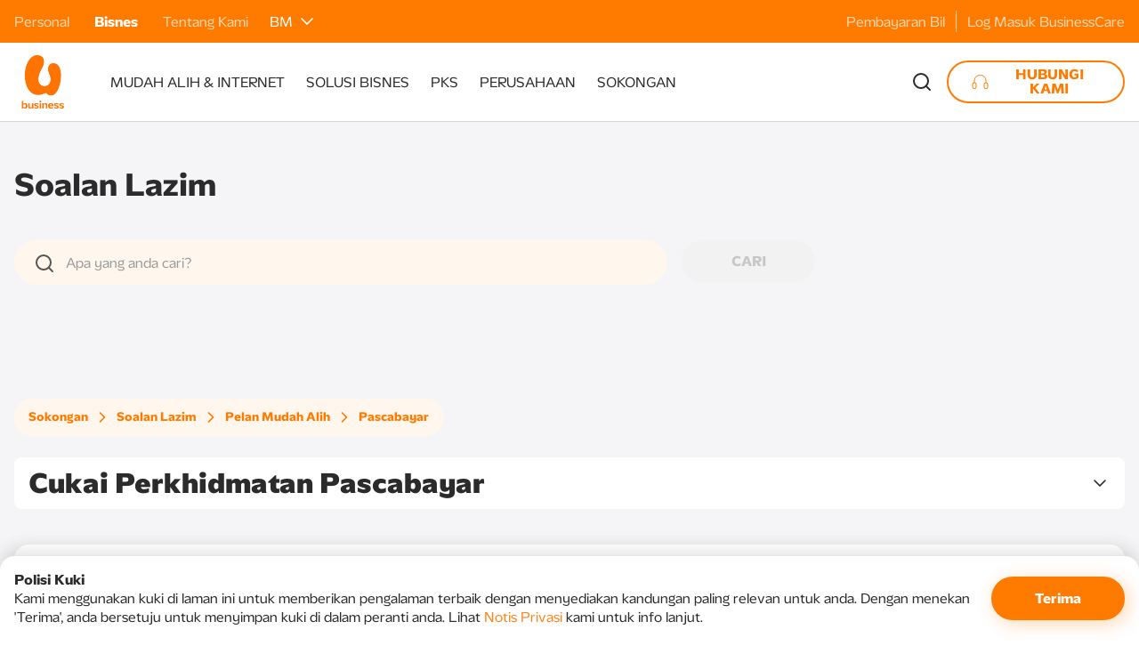

--- FILE ---
content_type: text/html;charset=utf-8
request_url: https://www.u.com.my/bm/business/support/faqs/mobile-plans/postpaid/postpaid-service-tax
body_size: 51851
content:
<!DOCTYPE HTML>
<html lang="bm" class="theme-business">
	<head>
	<meta charset="UTF-8"/>
	
	
	<title>
		U Mobile Biz | Cukai Perkhidmatan Pascabayar - Soalan Lazim
	</title>
		
	<meta name="keywords" content="cukai perkhidmatan pascabayar,khidmat cukai,servis cukai,cukai bil telekomunikasi,cukai pascabayar"/>
	<meta name="description" content="Apa itu Cukai Perkhidmatan Pascabayar? Apakah perkhidmatan yang tertakluk pada cukai tersebut? Sila rujuk Soalan Lazim kami di sini untuk maklumat lengkap."/>
	<meta name="template" content="faq-page"/>
	<meta name="viewport" content="width=device-width, initial-scale=1"/>
	

	

<link rel="canonical" href="https://www.u.com.my/bm/business/support/faqs/mobile-plans/postpaid/postpaid-service-tax"/>

<meta property="og:title" content="U Mobile Biz | Cukai Perkhidmatan Pascabayar - Soalan Lazim "/>
<meta property="og:url" content="https://www.u.com.my/bm/business/support/faqs/mobile-plans/postpaid/postpaid-service-tax"/>
<meta property="og:description" content="Apa itu Cukai Perkhidmatan Pascabayar? Apakah perkhidmatan yang tertakluk pada cukai tersebut? Sila rujuk Soalan Lazim kami di sini untuk maklumat lengkap."/>
<meta property="og:image" content="/content/dam/u-mobile/global/umobile-logo.png"/>
<meta property="og:type" content="website"/>
<!-- Twitter -->
<meta name="twitter:card" content="summary"/>
<meta name="twitter:title" content="U Mobile Biz | Cukai Perkhidmatan Pascabayar - Soalan Lazim "/>
<meta name="twitter:description" content="Apa itu Cukai Perkhidmatan Pascabayar? Apakah perkhidmatan yang tertakluk pada cukai tersebut? Sila rujuk Soalan Lazim kami di sini untuk maklumat lengkap."/>
<meta name="twitter:image" content="/content/dam/u-mobile/global/umobile-logo.png"/>
<!-- End of Twitter -->





	
    
    
<link rel="stylesheet" href="/etc.clientlibs/u-mobile/clientlibs/clientlib-base.lc-1767446302961-lc.min.css" type="text/css">



    
    
    
    
<link rel="stylesheet" href="/etc.clientlibs/u-mobile/clientlibs/site-themes/clientlib-business.lc-1767446302961-lc.min.css" type="text/css">





<!-- ENABLE CONTEXTHUB -->
<!-- <sly data-sly-call="org.apache.sling.scripting.sightly.libs.granite.sightly.templates.clientlib__002e__html$3@5c82d083"/> -->
<!-- <sly data-sly-resource="contexthub" /> -->


<script type="text/javascript">
    var runMode = '[prod, s7connect, crx3, samplecontent, publish, crx3tar]';
</script>
<script type="text/javascript">
    window.onerror = function() {
        var errorLink = window.location.href;
        digitalData.page.pageInfo.errorlink = errorLink;
    };

    window.addEventListener('load', function () {
        console.log("loading digitalData in head section...");
        var pageUrlVal = window.location.href;
        var pageNameVal = document.title;
        var siteSection;
        var siteGroup = '';
        var pageNameSiteSection = '';
        var siteName = "u\u002Dmobile:business";
        var pageTitle = "Cukai Perkhidmatan Pascabayar";
        var lang = "bm";

        if (siteName == "u-mobile:personal") {
            siteGroup = "personal";
        } else if (siteName == "u-mobile:business") {
            siteGroup = "business";
        } else if (siteName == "u-mobile:about-us") {
            siteGroup = "about-us";
        }

        if(siteName == "u-mobile:personal" || siteName == "u-mobile:business" || siteName == "u-mobile:about-us"){
            if (pageUrlVal.indexOf('personal') < 0 || pageUrlVal.indexOf('business') < 0 || pageUrlVal.indexOf('about-us') < 0) {
                siteSection = 'Home Page';
            }
            siteSection = getSiteSection(siteGroup, pageUrlVal) ? getSiteSection(siteGroup, pageUrlVal) : "";
            pageNameSiteSection = siteSection+":";
            digitalData = {
                "page": {
                    "pageInfo": {
                        "sitesection": siteName + ":" + siteSection,
                        "pageName": siteName + ":" + siteSection + ":" + pageTitle.toLowerCase(),
                        "pageurl": pageUrlVal,
                        "language": lang,
                        "platform": window.isMobileOrTablet() ? 'mobile' : 'desktop',
                        "site": siteName
                    }
                }
            }
        }
        if(siteName == "gopayz" || siteName == "gobiz" || siteName == "wegomy"){
            if (pageUrlVal.indexOf('en') < 0 || pageUrlVal.indexOf('bm') < 0 || pageUrlVal.indexOf('ch') < 0) {
                siteSection = 'Home Page';
            }
            siteSection = getSiteSection(lang, pageUrlVal) ? getSiteSection(lang, pageUrlVal) : "";
            pageNameSiteSection = siteSection+":";

            digitalData = {
                "page": {
                    "pageInfo": {
                        "sitesection": siteName + ":" + siteSection,
                        "pageName": siteName + ":" + siteSection + ":" + pageTitle.toLowerCase(),
                        "pageurl": pageUrlVal,
                        "language": lang,
                        "platform": window.isMobileOrTablet() ? 'mobile' : 'desktop',
                        "site": siteName
                    }
                }
            }
        }
        if(pageTitle == "Error Message"){
            let originUrl = '';
            let url = new URL(window.location.href);
            if (url.searchParams.has("origin")) {
                originUrl = url.searchParams.get("origin");
            }
            digitalData.page.pageInfo.errorlink = originUrl;
        }
        console.log("page info: " + JSON.stringify(digitalData));
        if(typeof searchResultAnalytics === 'function'){
            searchResultAnalytics();
        }
        if(typeof handlePDDPlanSelection === 'function'){
            handlePDDPlanSelection();
        }
        if(typeof handleBDDPlanSelection === 'function'){
            handleBDDPlanSelection();
        }
    })

    function getSiteSection(siteName, pageUrlVal) {

        var urlSplitVals = pageUrlVal.split(siteName + '/')[1];
        var pageNameVal = document.title;
        var pageTitle = "Cukai Perkhidmatan Pascabayar";
        if (urlSplitVals != undefined) {
            var urlSplits = urlSplitVals.split('/');
            siteSectionVals = $.map(urlSplits, function(item, index) {
                return item;
            });
            if (siteSectionVals[0]) {
                siteSectionVals[0] = siteSectionVals[0].split('.html')[0];
            }
            siteSectionVals[0] = siteSectionVals[0].replace('-', ' ');
            siteSectionVals[0] = siteSectionVals[0].replace(/\w\S*/g, function(txt) {
                return txt.charAt(0).toLowerCase() + txt.substr(1).toLowerCase();
            });
            if (siteSectionVals[0] == "home" || pageNameVal == "Home" || pageTitle == "Home") {
                return "homepage";
            } else {
                return siteSectionVals[0];
            }
        } else {
            return "homepage";
        }
    }

</script>


	
    
    

    

    


        <script type="text/javascript" src="//assets.adobedtm.com/9ff8c49d1c39/47b46396565a/launch-22c5d9e3759c.min.js" async></script>


    
    
<script src="/etc.clientlibs/u-mobile/clientlibs/clientlib-dependencies.lc-1767446302961-lc.min.js"></script>



    
    
<link rel="stylesheet" href="/etc.clientlibs/u-mobile/clientlibs/clientlib-dependencies.lc-1767446302961-lc.min.css" type="text/css">
<link rel="stylesheet" href="/etc.clientlibs/u-mobile/clientlibs/clientlib-site.lc-1767446302961-lc.min.css" type="text/css">



    

	
	
	
	
	
		<link rel="icon" type="image/png" href="/etc.clientlibs/u-mobile/clientlibs/clientlib-base/resources/favicons/business-favicon-32x32.png"/>
	
	
	
	
	
	
	

	
		<!-- Google Tag Manager -->
<script>(function(w,d,s,l,i){w[l]=w[l]||[];w[l].push({'gtm.start':
new Date().getTime(),event:'gtm.js'});var f=d.getElementsByTagName(s)[0],
j=d.createElement(s),dl=l!='dataLayer'?'&l='+l:'';j.async=true;j.src=
'https://www.googletagmanager.com/gtm.js?id='+i+dl;f.parentNode.insertBefore(j,f);
})(window,document,'script','dataLayer','GTM-N4S9V7');</script>
<!-- End Google Tag Manager -->
	
</head>
	
	<body class="faq-page page basicpage theme-business" id="faq-page-2101b73aa9" data-cmp-data-layer-enabled>

        
            <!-- Google Tag Manager (noscript) -->
<noscript><iframe src="https://www.googletagmanager.com/ns.html?id=GTM-N4S9V7"
height="0" width="0" style="display:none;visibility:hidden"></iframe></noscript>
<!-- End Google Tag Manager (noscript) -->
        

		<svg class="svg-wavy-definition absolute -z-50 select-none pointer-events-none">
	<svg>
		<!-- Wavy 1 -->
		<clipPath id="wavy-clippath-1" clipPathUnits="objectBoundingBox">
			<path d="M-0.0095-0.2142V0.992c0,0,0.2075-0.06,0.5784-0.0085c0.1578,0.0219,0.291,0.027,0.4995-0.0328 c0.2958-0.0849-0.0779-1.196-0.0779-1.196L-0.0095-0.2142z"/>
		</clipPath>
		
		<!-- Wavy 2 -->
		<clipPath id="wavy-clippath-2" clipPathUnits="objectBoundingBox">
			<path d="M0.2379,0.9953C0.4047,0.9865,0.6183,0.9331,1.0467,1l-0.034-1.0214h-1.0236l-0.0385,0.969 C0.0033,0.9724,0.1363,1.0006,0.2379,0.9953z"/>
		</clipPath>
		
		<!-- Regular Wavy - Tall Content -->
		<clipPath id="wavy-clippath-tall-content-1" clipPathUnits="objectBoundingBox">
			<path d="M-0.0095-0.0171v1.0134c0,0,0.2075-0.0207,0.5784-0.0029c0.1578,0.0075,0.291,0.0093,0.4995-0.0113 C1.092,0.9798,1.1114,0.9752,1.127,0.9687c0.1798-0.0746-0.069-0.9866-0.069-0.9866L-0.0095-0.0171z"/>
		</clipPath>
		<clipPath id="wavy-clippath-tall-content-2" clipPathUnits="objectBoundingBox">
			<path d="M0.2379,0.9986C0.4047,0.9958,0.6183,0.9792,1.0467,1v-1.0102h-1.0961v0.9939 C0.0033,0.9914,0.1363,1.0002,0.2379,0.9986z"/>
		</clipPath>
		
		<!-- Regular Wavy - Tall Content - Mobile -->
		<clipPath id="wavy-clippath-tall-content-1-mobile" clipPathUnits="objectBoundingBox">
			<path d="M0,0v0.9993c0,0,0.2049-0.0092,0.5784-0.0021C0.8671,1.0026,1,0.9985,1,0.9985V0C1,0,0,0,0,0z"/>
		</clipPath>
		<clipPath id="wavy-clippath-tall-content-2-mobile" clipPathUnits="objectBoundingBox">
			<path d="M-0.0401,0.9968438C0.008,0.9981189,0.1237,1,0.2252,0.9987502 C0.292,0.9979296,0.4419,0.9965408,0.5915,0.9959348C0.7205,0.9954172,0.8733,0.9955435,1.0177,1L1.0106-0.0015168h-1.0228 L-0.0401,0.9968438z"/>
		</clipPath>

		<!-- Cloud 1 -->
		<clipPath id="cloud-clippath-1" clipPathUnits="objectBoundingBox">
			<path d="M0.3573,0.9478c0.011,0.0112,0.0253,0.0186,0.0408,0.0209
				c0.0267,0.0046,0.0522-0.0041,0.0653-0.0203c0.0217,0.0222,0.05,0.0368,0.0807,0.0416c0.0461,0.0079,0.0912-0.0047,0.1218-0.0305
				c0.0346,0.0051,0.0697-0.0044,0.097-0.0263c0.0073,0.0229,0.0296,0.0416,0.0592,0.0465c0.035,0.0058,0.0688-0.0093,0.0832-0.035
				c0.0224,0.0227,0.0553,0.0397,0.0942,0.0462L1,0.0002L0,0.0005v0.9387c0.0096,0.0066,0.0186,0.0057,0.0264,0.0033
				c0.0104-0.0032,0.0203-0.0077,0.0294-0.0134c0.0049,0.0018,0.0099,0.0032,0.015,0.0041C0.0862,0.936,0.102,0.9342,0.1163,0.9279
				c0.0172,0.0347,0.054,0.062,0.1007,0.07c0.0091,0.0016,0.0183,0.0023,0.0276,0.0023C0.291,1.0002,0.3334,0.98,0.3573,0.9478z"/>
		</clipPath>

		<!-- Cloud 2 -->
		<clipPath id="cloud-clippath-2" clipPathUnits="objectBoundingBox">
			<path d="M0.3574,0.9477c0.0109,0.0113,0.0253,0.0186,0.0408,0.021
				c0.0266,0.0045,0.0522-0.0042,0.0652-0.0203c0.0217,0.0222,0.05,0.0368,0.0807,0.0416C0.5903,0.9979,0.6353,0.9852,0.666,0.9594
				C0.7006,0.9645,0.7357,0.955,0.763,0.9331c0.0072,0.023,0.0295,0.0417,0.0592,0.0466C0.8571,0.9855,0.891,0.9703,0.9054,0.9446
				c0.0224,0.0227,0.0552,0.0398,0.0941,0.0462L1,0.0002L0,0.0005v0.9387c0.0096,0.0066,0.0186,0.0057,0.0264,0.0033
				C0.0368,0.9393,0.0467,0.9348,0.0559,0.929c0.0049,0.0018,0.0099,0.0032,0.015,0.0041c0.0154,0.0028,0.0312,0.001,0.0455-0.0053
				c0.0172,0.0347,0.054,0.062,0.1007,0.07c0.0091,0.0016,0.0183,0.0024,0.0275,0.0024C0.291,1.0002,0.3334,0.98,0.3574,0.9477z"/>
		</clipPath>
		
		
		<!-- Short cloud -->
		<clipPath id="cloud-clippath-short-1" clipPathUnits="objectBoundingBox">
			<path d="M0.3573,0.8904c0.011,0.0235,0.0253,0.039,0.0408,0.0438c0.0267,0.0096,0.0522-0.0086,0.0653-0.0426
				c0.0217,0.0465,0.05,0.0771,0.0807,0.0872C0.5902,0.9954,0.6353,0.969,0.6659,0.9149c0.0346,0.0107,0.0697-0.0092,0.097-0.0551
				c0.0073,0.048,0.0296,0.0872,0.0592,0.0975c0.035,0.0122,0.0688-0.0195,0.0832-0.0734c0.0224,0.0476,0.0553,0.0832,0.0942,0.0969
				L1-0.0127L0-0.0121v0.8844c0.0096,0.0138,0.0186,0.0119,0.0264,0.0069c0.0104-0.0067,0.0203-0.0161,0.0294-0.0281
				c0.0049,0.0038,0.0099,0.0067,0.015,0.0086C0.0862,0.8656,0.102,0.8619,0.1163,0.8487c0.0172,0.0727,0.054,0.13,0.1007,0.1467
				c0.0091,0.0034,0.0183,0.0048,0.0276,0.0048C0.291,1.0002,0.3334,0.9579,0.3573,0.8904z"/>
		</clipPath>
		
		<clipPath id="cloud-clippath-short-2" clipPathUnits="objectBoundingBox">
			<path d="M0.7554,1.0002c0.0092,0,0.0184-0.0025,0.0275-0.0075
					c0.0467-0.025,0.0835-0.1101,0.1007-0.2184C0.8979,0.794,0.9137,0.7996,0.9291,0.7909c0.0051-0.0028,0.0101-0.0072,0.015-0.0128
					c0.0092,0.0181,0.0191,0.0321,0.0295,0.0421C0.9814,0.8277,0.9904,0.8305,1,0.8099v-0.8152L0-0.0062l0.0005,0.9771
					c0.0389-0.02,0.0717-0.0733,0.0941-0.1441C0.109,0.9069,0.1429,0.9544,0.1778,0.9363C0.2075,0.921,0.2298,0.8626,0.237,0.7909
					c0.0273,0.0683,0.0624,0.098,0.097,0.0821C0.3647,0.9534,0.4097,0.993,0.4559,0.9684c0.0307-0.015,0.059-0.0605,0.0807-0.1298
					c0.013,0.0502,0.0386,0.0774,0.0652,0.0633c0.0155-0.0075,0.0299-0.0303,0.0408-0.0655C0.6666,0.9372,0.709,1.0002,0.7554,1.0002z"/>
		</clipPath>
		
		
		<!-- Cloud for Layout Container -->
		<clipPath id="cloud-clippath-inverted-1" clipPathUnits="objectBoundingBox">
			<path d="M0,0.8531c0.0109,0.0003,0.0214,0.0124,0.0286,0.0357C0.0309,0.896,0.0327,0.9041,0.034,0.9127
					c0.0045-0.0071,0.0094-0.012,0.0145-0.0146c0.0116-0.0061,0.0236,0.0004,0.0333,0.0181c0.0007-0.0056,0.0018-0.0108,0.0032-0.0154
					C0.0923,0.877,0.1055,0.8732,0.1145,0.8922c0.0038,0.0081,0.0065,0.0194,0.0074,0.0321C0.146,0.8994,0.1735,0.9148,0.1915,0.9635
					c0.0072-0.0158,0.0178-0.015,0.0247,0.0018c0.0039-0.0051,0.0081-0.0087,0.0124-0.0109C0.2473,0.9448,0.2653,0.9643,0.2745,1
					c0.0049-0.0176,0.0121-0.0298,0.0202-0.034C0.3055,0.9604,0.3162,0.97,0.3241,0.9894c0.0125-0.0411,0.0302-0.0693,0.0499-0.0794
					C0.3992,0.8972,0.4239,0.9152,0.443,0.9541c0.0064-0.0068,0.013-0.0119,0.0198-0.0154C0.483,0.9283,0.5039,0.9334,0.523,0.9535
					c0.0061-0.0294,0.0177-0.0524,0.0321-0.0597C0.5721,0.8852,0.5885,0.9004,0.5983,0.93c0.0016-0.0015,0.0033-0.0026,0.005-0.0035
					c0.0153-0.0078,0.0302,0.0108,0.0371,0.0434C0.6415,0.969,0.6427,0.9683,0.6439,0.9677c0.0124-0.0063,0.0243,0.0037,0.0321,0.024
					c0.0108-0.0169,0.0226-0.0288,0.0349-0.035C0.731,0.9462,0.7519,0.9513,0.771,0.9715C0.7771,0.942,0.7887,0.9191,0.8031,0.9118
					c0.0089-0.0047,0.0181-0.0026,0.0266,0.006C0.8345,0.8904,0.844,0.8709,0.8553,0.8654C0.8728,0.8565,0.8896,0.882,0.8948,0.9233
					c0.0186-0.0154,0.0387-0.0145,0.0571,0.0026c0.0119,0.0109,0.0228,0.0284,0.0319,0.0513c0.0007-0.0005,0.0014-0.0009,0.0021-0.0012
					C0.9907,0.9735,0.9955,0.9736,1,0.976v-1.0038H0L0,0.8531z"/>
		</clipPath>
		<clipPath id="cloud-clippath-inverted-2" clipPathUnits="objectBoundingBox">
			<path d="M0,0.9269c0.0024,0,0.0047,0.0004,0.007,0.0011C0.0164,0.9308,0.0246,0.9395,0.03,0.9521
					c0.0025-0.0018,0.005-0.0034,0.0076-0.0049c0.0275-0.0156,0.058-0.009,0.082,0.0177C0.1351,0.9508,0.1547,0.9568,0.1659,0.979
					c0.0039-0.004,0.0082-0.0068,0.0128-0.0082C0.1906,0.967,0.203,0.9732,0.2114,0.9874c0.0242-0.0326,0.0591-0.0349,0.085-0.0057
					c0.0045-0.007,0.0108-0.01,0.017-0.0081c0.0042,0.0013,0.008,0.0049,0.0107,0.0102C0.3321,0.973,0.3427,0.9687,0.353,0.972
					c0.0026,0.0008,0.0052,0.0021,0.0077,0.0038c0.0084-0.0131,0.0203-0.0187,0.0318-0.015c0.0054,0.0017,0.0105,0.0053,0.0149,0.0105
					c0.0148-0.0277,0.0408-0.031,0.0581-0.0074c0.0029,0.004,0.0054,0.0085,0.0076,0.0136c0.0193-0.0125,0.0405-0.0157,0.0609-0.0093
					c0.0068,0.0021,0.0135,0.0053,0.02,0.0094C0.5731,0.9539,0.598,0.9429,0.6232,0.9508C0.6432,0.957,0.6611,0.9745,0.6738,1
					C0.6861,0.9724,0.71,0.9661,0.7272,0.9858c0.0016,0.0018,0.0031,0.0039,0.0045,0.0061c0.0099-0.0126,0.0238-0.0183,0.038-0.0139
					c0.0031,0.001,0.0062,0.0024,0.0091,0.0043C0.7791,0.9815,0.7792,0.9808,0.7794,0.98C0.784,0.9632,0.7961,0.9555,0.8066,0.9628
					c0.0026,0.0018,0.005,0.0044,0.0069,0.0076c0.0148-0.0194,0.0342-0.0272,0.0529-0.0213c0.01,0.0031,0.0194,0.0099,0.0274,0.0199
					c0.0002-0.001,0.0005-0.002,0.0007-0.003c0.007-0.0265,0.0263-0.0388,0.0431-0.0274C0.945,0.9436,0.9509,0.9526,0.9545,0.964
					c0.0086-0.0253,0.0342-0.0397,0.053-0.0351v-0.002v-0.933H0V0.9269z"/>
		</clipPath>

		<clipPath id="cloud-clippath-inverted-1-mobile" clipPathUnits="objectBoundingBox">
			<path d="M0.0429,0.9213c0.0344,0.0067,0.064,0.0277,0.0813,0.0581C0.1405,0.9603,0.1688,0.9501,0.1984,0.956 c0.0189,0.0035,0.036,0.0133,0.0483,0.0283c0.0232-0.0112,0.0496-0.0147,0.0747-0.0096c0.008,0.0016,0.0157,0.0037,0.0229,0.0069 c0.0496-0.0445,0.1259-0.0405,0.1704,0.0091C0.516,0.9923,0.5176,0.9939,0.5189,0.9957C0.54,0.9589,0.5867,0.9461,0.6235,0.9669 C0.6368,0.9747,0.6477,0.9861,0.6544,1c0.0091-0.0059,0.0189-0.0104,0.0293-0.0136C0.7184,0.9752,0.7563,0.9795,0.788,0.9976 c0.0216-0.0408,0.0675-0.0624,0.1125-0.0531c0.0088,0.0016,0.0171,0.0045,0.0251,0.0083C0.9427,0.9245,0.9699,0.9056,1,0.8984V0H0 v0.9208C0.0139,0.9184,0.0283,0.9184,0.0429,0.9213z"/>
		</clipPath>
		<clipPath id="cloud-clippath-inverted-2-mobile" clipPathUnits="objectBoundingBox">
			<path d="M0.0583,0.9496c0.0187,0.0039,0.0362,0.0123,0.051,0.0243c0.0481-0.0292,0.11-0.0209,0.1487,0.0199 c0.0165-0.017,0.0433-0.0255,0.0711-0.0201c0.0142,0.0027,0.0276,0.009,0.0386,0.0184C0.4163,0.9503,0.4891,0.9538,0.5335,1 c0.0129-0.0143,0.0302-0.0238,0.0491-0.0269C0.6102,0.9682,0.6367,0.9766,0.654,0.9932c0.0126-0.0228,0.0351-0.0415,0.0646-0.0508 C0.7645,0.9278,0.8141,0.9401,0.8444,0.97c0.0238-0.0176,0.0539-0.0243,0.083-0.0185c0.0016,0.0003,0.0032,0.0006,0.0047,0.001 C0.9383,0.9214,0.9678,0.9005,1,0.9034V0H0v0.9007C0.0287,0.9068,0.0506,0.9262,0.0583,0.9496z"/>
		</clipPath>
		
		<!-- Cloud - Tall Content -->
		<clipPath id="cloud-clippath-inverted-tall-content-1" clipPathUnits="objectBoundingBox">
			<path d="M0,0.9582c0.0109,0.0001,0.0214,0.0035,0.0286,0.0102C0.0309,0.9704,0.0327,0.9727,0.034,0.9751
					c0.0045-0.002,0.0094-0.0034,0.0145-0.0042c0.0116-0.0017,0.0236,0.0001,0.0333,0.0052C0.0825,0.9745,0.0836,0.9731,0.085,0.9717
					C0.0923,0.965,0.1055,0.9639,0.1145,0.9693C0.1183,0.9716,0.121,0.9748,0.1219,0.9784C0.146,0.9713,0.1735,0.9757,0.1915,0.9896
					c0.0072-0.0045,0.0178-0.0043,0.0247,0.0005C0.2201,0.9887,0.2243,0.9876,0.2286,0.987C0.2473,0.9843,0.2653,0.9898,0.2745,1
					c0.0049-0.005,0.0121-0.0085,0.0202-0.0097C0.3055,0.9887,0.3162,0.9915,0.3241,0.997C0.3366,0.9853,0.3543,0.9772,0.374,0.9744
					c0.0252-0.0036,0.0499,0.0015,0.069,0.0126C0.4494,0.985,0.456,0.9835,0.4628,0.9825C0.483,0.9796,0.5039,0.981,0.523,0.9868
					c0.0061-0.0084,0.0177-0.0149,0.0321-0.017c0.017-0.0025,0.0334,0.0019,0.0432,0.0103c0.0016-0.0004,0.0033-0.0007,0.005-0.001
					c0.0153-0.0022,0.0302,0.0031,0.0371,0.0124C0.6415,0.9912,0.6427,0.991,0.6439,0.9908C0.6563,0.989,0.6682,0.9919,0.676,0.9977
					c0.0108-0.0048,0.0226-0.0082,0.0349-0.01c0.0201-0.003,0.041-0.0015,0.0601,0.0042c0.0061-0.0084,0.0177-0.0149,0.0321-0.017
					C0.812,0.9735,0.8212,0.9741,0.8297,0.9766C0.8345,0.9688,0.844,0.9632,0.8553,0.9617c0.0175-0.0025,0.0343,0.0047,0.0395,0.0165
					C0.9134,0.9738,0.9335,0.974,0.9519,0.9789C0.9638,0.982,0.9747,0.987,0.9838,0.9935c0.0007-0.0001,0.0014-0.0003,0.0021-0.0003
					c0.0048-0.0007,0.0096-0.0007,0.0141,0V0H0V0.9582z"/>
		</clipPath>
		<clipPath id="cloud-clippath-inverted-tall-content-2" clipPathUnits="objectBoundingBox">
			<path d="M0,0.9757c0.0024,0,0.0047,0.0001,0.007,0.0004C0.0164,0.977,0.0246,0.9799,0.03,0.9841
					c0.0025-0.0006,0.005-0.0011,0.0076-0.0016c0.0275-0.0052,0.058-0.003,0.082,0.0059C0.1351,0.9836,0.1547,0.9856,0.1659,0.993
					c0.0039-0.0013,0.0082-0.0023,0.0128-0.0027C0.1906,0.989,0.203,0.9911,0.2114,0.9958c0.0242-0.0109,0.0591-0.0116,0.085-0.0019
					c0.0045-0.0023,0.0108-0.0033,0.017-0.0027c0.0042,0.0004,0.008,0.0016,0.0107,0.0034c0.008-0.0036,0.0186-0.005,0.0289-0.0039
					C0.3556,0.991,0.3582,0.9914,0.3607,0.992C0.3691,0.9876,0.381,0.9857,0.3925,0.987C0.3979,0.9875,0.403,0.9887,0.4074,0.9905
					C0.4222,0.9812,0.4482,0.9801,0.4655,0.988c0.0029,0.0013,0.0054,0.0028,0.0076,0.0045C0.4924,0.9884,0.5136,0.9873,0.534,0.9894
					c0.0068,0.0007,0.0135,0.0018,0.02,0.0031C0.5731,0.9847,0.598,0.981,0.6232,0.9836C0.6432,0.9857,0.6611,0.9915,0.6738,1
					C0.6861,0.9908,0.71,0.9887,0.7272,0.9953c0.0016,0.0006,0.0031,0.0013,0.0045,0.002c0.0099-0.0042,0.0238-0.0061,0.038-0.0046
					C0.7728,0.993,0.7759,0.9935,0.7788,0.9941c0.0003-0.0003,0.0004-0.0005,0.0006-0.0008C0.784,0.9878,0.7961,0.9852,0.8066,0.9876
					c0.0026,0.0006,0.005,0.0015,0.0069,0.0025c0.0148-0.0065,0.0342-0.0091,0.0529-0.0071c0.01,0.001,0.0194,0.0033,0.0274,0.0066
					C0.894,0.9894,0.8943,0.989,0.8945,0.9887c0.007-0.0088,0.0263-0.0129,0.0431-0.0091C0.945,0.9812,0.9509,0.9842,0.9545,0.988
					c0.0086-0.0084,0.0342-0.0132,0.053-0.0117V0.9757v-0.9941H-0.005L0,0.9757z"/>
		</clipPath>
		
		<!-- Cloud - Tall Content - mobile -->
		<clipPath id="cloud-clippath-inverted-tall-content-1-mobile" clipPathUnits="objectBoundingBox">
			<path d="M0.0429,0.9795c0.0344,0.0017,0.064,0.0072,0.0813,0.0151c0.0163-0.005,0.0446-0.0076,0.0742-0.0061 c0.0189,0.0009,0.036,0.0035,0.0483,0.0074C0.2699,0.993,0.2963,0.9921,0.3214,0.9934c0.008,0.0004,0.0157,0.001,0.0229,0.0018 c0.0496-0.0116,0.1259-0.0105,0.1704,0.0024C0.516,0.998,0.5176,0.9984,0.5189,0.9989C0.54,0.9893,0.5867,0.986,0.6235,0.9914 C0.6368,0.9934,0.6477,0.9964,0.6544,1c0.0091-0.0015,0.0189-0.0027,0.0293-0.0035C0.7184,0.9936,0.7563,0.9947,0.788,0.9994 c0.0216-0.0106,0.0675-0.0162,0.1125-0.0138C0.9093,0.986,0.9176,0.9867,0.9256,0.9877C0.9427,0.9804,0.9699,0.9755,1,0.9736V0H0 v0.9794C0.0139,0.9788,0.0283,0.9788,0.0429,0.9795z"/>
		</clipPath>
		<clipPath id="cloud-clippath-inverted-tall-content-2-mobile" clipPathUnits="objectBoundingBox">
			<path d="M0.0583,0.9885C0.077,0.9894,0.0944,0.9913,0.1092,0.994c0.0481-0.0067,0.11-0.0048,0.1487,0.0045 C0.2745,0.9947,0.3013,0.9927,0.3291,0.994C0.3433,0.9946,0.3566,0.996,0.3677,0.9982C0.4163,0.9886,0.4891,0.9894,0.5335,1 c0.0129-0.0033,0.0302-0.0054,0.0491-0.0062C0.6102,0.9927,0.6367,0.9946,0.654,0.9985C0.6666,0.9932,0.6891,0.989,0.7186,0.9868 c0.0459-0.0033,0.0955-0.0005,0.1258,0.0063c0.0238-0.004,0.0539-0.0056,0.083-0.0042C0.929,0.989,0.9306,0.989,0.9321,0.9891 C0.9383,0.982,0.9678,0.9772,1,0.9779V0H0v0.9773C0.0287,0.9787,0.0506,0.9831,0.0583,0.9885z"/>
		</clipPath>


		<!-- Wavy 1 - mobile -->
		<clipPath id="wavy-clippath-1-mobile" clipPathUnits="objectBoundingBox">
			<path d="M0-0.0256v1.0228c0,0,0.2049-0.0379,0.5784-0.0088C0.8671,1.0108,1,0.9938,1,0.9938v-1.0194H0z"/>
		</clipPath>

		<!-- Wavy 2 - mobile -->
		<clipPath id="wavy-clippath-2-mobile" clipPathUnits="objectBoundingBox">
			<path d="M-0.0401,0.9765c0.0481,0.0101,0.1638,0.025,0.2653,0.0151C0.292,0.9851,0.4419,0.9741,0.5915,0.9693 c0.129-0.0041,0.2818-0.0031,0.4262,0.0322L1.0106-0.0311h-1.0228L-0.0401,0.9765z"/>
		</clipPath>

		<!-- Plan Detail Card Wavy 1 -->
		<clipPath id="plan-card-wavy-1" clipPathUnits="objectBoundingBox">
			<path d="M1.0149-8.7235H-.0146V.7583S.1646-.22.4411.65s.5738-.33.5738-.33Z"/>
		</clipPath>

			<!-- Plan Detail Card Wavy 2 -->
		<clipPath id="plan-card-wavy-2" clipPathUnits="objectBoundingBox">
			<path d="M1-8.0269V.642S.95-.35.6432.642,0,.2493,0,.2493V-8.0269Z"/>
		</clipPath>
	</svg>
</svg>

<style>
/* Wavy */
.wavy-1 { -webkit-clip-path: url('#wavy-clippath-1'); clip-path: url('#wavy-clippath-1'); transform: translateZ(0); }
.wavy-2 { -webkit-clip-path: url('#wavy-clippath-2');  clip-path: url('#wavy-clippath-2'); transform: translateZ(0); }
.wavy-tall-content-1 { -webkit-clip-path: url('#wavy-clippath-tall-content-1'); clip-path: url('#wavy-clippath-tall-content-1'); transform: translateZ(0); }
.wavy-tall-content-2 { -webkit-clip-path: url('#wavy-clippath-tall-content-2'); clip-path: url('#wavy-clippath-tall-content-2'); transform: translateZ(0); }

/* Wavy for plan card */
.plan-card-wavy-1 { -webkit-clip-path: url('#plan-card-wavy-1'); clip-path: url('#plan-card-wavy-1'); transform: translateZ(0); }
.plan-card-wavy-2 { -webkit-clip-path: url('#plan-card-wavy-2'); clip-path: url('#plan-card-wavy-2'); transform: translateZ(0); }

/* Cloud */
.wavy-cloud-1 { -webkit-clip-path: url('#cloud-clippath-1'); clip-path: url('#cloud-clippath-1'); transform: translateZ(0); }
.wavy-cloud-2 { -webkit-clip-path: url('#cloud-clippath-2'); clip-path: url('#cloud-clippath-2'); transform: translateZ(0); }
.wavy-cloud-short-1 { -webkit-clip-path: url('#cloud-clippath-short-1'); clip-path: url('#cloud-clippath-short-1'); transform: translateZ(0); }
.wavy-cloud-short-2 { -webkit-clip-path: url('#cloud-clippath-short-2'); clip-path: url('#cloud-clippath-short-2'); transform: translateZ(0); }

/* Cloud Inverted */
.wavy-inverted-cloud-1 { -webkit-clip-path: url('#cloud-clippath-inverted-1'); clip-path: url('#cloud-clippath-inverted-1'); transform: translateZ(0); }
.wavy-inverted-cloud-2 { -webkit-clip-path: url('#cloud-clippath-inverted-2'); clip-path: url('#cloud-clippath-inverted-2'); transform: translateZ(0); }
.wavy-inverted-cloud-tall-content-1 { -webkit-clip-path: url('#cloud-clippath-inverted-tall-content-1'); clip-path: url('#cloud-clippath-inverted-tall-content-1'); transform: translateZ(0); }
.wavy-inverted-cloud-tall-content-2 { -webkit-clip-path: url('#cloud-clippath-inverted-tall-content-2'); clip-path: url('#cloud-clippath-inverted-tall-content-2'); transform: translateZ(0); }

@media (max-width: 767px) {
	.wavy-1 { -webkit-clip-path: url('#wavy-clippath-1-mobile'); clip-path: url('#wavy-clippath-1-mobile'); transform: translateZ(0); }
	.wavy-2 { -webkit-clip-path: url('#wavy-clippath-2-mobile'); clip-path: url('#wavy-clippath-2-mobile'); transform: translateZ(0); }
	.wavy-tall-content-1 { -webkit-clip-path: url('#wavy-clippath-tall-content-1-mobile'); clip-path: url('#wavy-clippath-tall-content-1-mobile'); transform: translateZ(0); }
	.wavy-tall-content-2 { -webkit-clip-path: url('#wavy-clippath-tall-content-2-mobile'); clip-path: url('#wavy-clippath-tall-content-2-mobile'); transform: translateZ(0); }
	
	.wavy-inverted-cloud-1 {  -webkit-clip-path: url('#cloud-clippath-inverted-1-mobile'); clip-path: url('#cloud-clippath-inverted-1-mobile'); transform: translateZ(0); }
	.wavy-inverted-cloud-2 { -webkit-clip-path: url('#cloud-clippath-inverted-2-mobile'); clip-path: url('#cloud-clippath-inverted-2-mobile'); transform: translateZ(0); }
	.wavy-inverted-cloud-tall-content-1 { -webkit-clip-path: url('#cloud-clippath-inverted-tall-content-1-mobile'); clip-path: url('#cloud-clippath-inverted-tall-content-1-mobile'); transform: translateZ(0); }
	.wavy-inverted-cloud-tall-content-2 { -webkit-clip-path: url('#cloud-clippath-inverted-tall-content-2-mobile'); clip-path: url('#cloud-clippath-inverted-tall-content-2-mobile'); transform: translateZ(0); }
}
</style>

		
		
			



			







	
	



<div>



	<div>
		
			<notification class="notification-root          " data-component="notification" inline-template v-cloak>
				<div>
					<vue-data-provider>
						{
							"hideAfter": false,
							"hideGeneralNotification": false,
							"rotationTimer": 5,
							"importantNotificationList": [{&#34;LOG&#34;:{&#34;name&#34;:&#34;com.umobile.core.pojo.NotificationPojo&#34;},&#34;startDateTime&#34;:&#34;2024-01-29T06:00:00.000+08:00&#34;,&#34;endDateTime&#34;:&#34;2024-02-05T23:59:00.000+08:00&#34;,&#34;desc&#34;:&#34;\u003cp\u003ePeningkatan penyelenggaraan laman web berjadual sedang dilaksanakan dari 30 Jan - 6 Feb.\u003c/p\u003e\r\n&#34;,&#34;ctaPath&#34;:&#34;&#34;,&#34;now&#34;:{&#34;year&#34;:2026,&#34;month&#34;:1,&#34;day&#34;:17},&#34;instant&#34;:{&#34;seconds&#34;:1768579200,&#34;nanos&#34;:0},&#34;nowDate&#34;:&#34;Jan 17, 2026, 12:00:00 AM&#34;,&#34;nowTime&#34;:&#34;2026-01-17&#34;,&#34;validTime&#34;:0},{&#34;LOG&#34;:{&#34;name&#34;:&#34;com.umobile.core.pojo.NotificationPojo&#34;},&#34;startDateTime&#34;:&#34;2024-01-29T06:00:00.000+08:00&#34;,&#34;endDateTime&#34;:&#34;2024-02-05T23:59:00.000+08:00&#34;,&#34;desc&#34;:&#34;\u003cp\u003eSila lawati \u003ca href\u003d\&#34;/content/u-mobile/bm/personal/support/store-finder.html\&#34; target\u003d\&#34;_blank\&#34;\u003ekedai terdekat\u003c/a\u003e kami untuk bantuan pembelian \u0026amp; permintaan port-in. Terima kasih.\u003c/p\u003e\r\n&#34;,&#34;ctaPath&#34;:&#34;&#34;,&#34;now&#34;:{&#34;year&#34;:2026,&#34;month&#34;:1,&#34;day&#34;:17},&#34;instant&#34;:{&#34;seconds&#34;:1768579200,&#34;nanos&#34;:0},&#34;nowDate&#34;:&#34;Jan 17, 2026, 12:00:00 AM&#34;,&#34;nowTime&#34;:&#34;2026-01-17&#34;,&#34;validTime&#34;:0}]
						}
					</vue-data-provider>
					
					

					
						<div class="important-main-wrapper variant-turquoise-3" v-if="!importantNotificationIsDismissed && !shouldHideImportantNotification">
							<div class="generic-container">
								<div class="important-noti-grand-container" v-if="viewportIsMobile">
									<div class="control mobile" v-if="importantNotificationComputed.length > 1">
										<div class="noti-navigation flex">
											<button class="noti-prev">
												<svg class="icon-arrow stroke-2" icon-feather>
													<use xlink:href="/etc.clientlibs/u-mobile/clientlibs/clientlib-base/resources/svg/feather-sprite.svg#chevron-left"/>
												</svg>
											</button>
											<div class="pages flex items-center">
											</div>
											<button class="noti-next">
												<svg class="icon-arrow stroke-2" icon-feather>
													<use xlink:href="/etc.clientlibs/u-mobile/clientlibs/clientlib-base/resources/svg/feather-sprite.svg#chevron-right"/>
												</svg>
											</button>
										</div>
										<button class="btn-close-notification ml-auto" @click="handleHideImportantNotification">
											<svg class="w-4 h-4 stroke-2" icon-bytesize>
												<use xlink:href="/etc.clientlibs/u-mobile/clientlibs/clientlib-base/resources/svg/bytesize-symbols.svg#i-close">
												</use>
											</svg>
										</button>
									</div>
									<div class="noti-content w-full">
										<img src="/content/dam/gopayz/en/general/header-footer/icon-bell.svg" alt="icon" width="24" height="24" class="notification-icon"/>
										<vue-swiper class="important-notification-swiper" container-class="important-notification-slider" wrapper-class="notification-swiper-wrapper" :options="swiperOptions" ref="notificationSwiperMobile">
											<template v-for="(item, index) in importantNotificationComputed">
												<vue-swiper-slide>
													<div class="description" v-html="item.desc">
													</div>
													<div class="cta-section ml-auto pl-4">
														<a :href="item.ctaPath" class="cta"></a>
													</div>
												</vue-swiper-slide>
											</template>
										</vue-swiper>
										<button class="btn-close-notification pl-4" @click="handleHideImportantNotification" v-if="importantNotificationComputed.length === 1">
											<svg class="w-4 h-4 stroke-2" icon-bytesize>
												<use xlink:href="/etc.clientlibs/u-mobile/clientlibs/clientlib-base/resources/svg/bytesize-symbols.svg#i-close">
												</use>
											</svg>
										</button>
									</div>

								</div>
								<div class="important-noti-grand-container" v-else>
									<div class="noti-content w-full h-full">
										<div class="noti-navigation desktop flex" v-if="importantNotificationComputed.length > 1">
											<button class="noti-prev">
												<svg class="icon-arrow stroke-2" icon-feather>
													<use xlink:href="/etc.clientlibs/u-mobile/clientlibs/clientlib-base/resources/svg/feather-sprite.svg#chevron-left"/>
												</svg>
											</button>
											<div class="pages flex items-center">
											</div>
											<button class="noti-next">
												<svg class="icon-arrow stroke-2" icon-feather>
													<use xlink:href="/etc.clientlibs/u-mobile/clientlibs/clientlib-base/resources/svg/feather-sprite.svg#chevron-right"/>
												</svg>
											</button>
										</div>
										<img src="/content/dam/gopayz/en/general/header-footer/icon-bell.svg" alt="icon" width="24" height="24" class="notification-icon"/>
										<vue-swiper class="important-notification-swiper" container-class="important-notification-slider" wrapper-class="notification-swiper-wrapper" :options="swiperOptions" ref="notificationSwiperDesktop">
											<template v-for="(item, index) in importantNotificationComputed">
												<vue-swiper-slide>
													<div class="description" v-html="item.desc">
													</div>
													<div class="cta-section ml-auto pr-10">
														<a :href="item.ctaPath" class="cta"></a>
													</div>
												</vue-swiper-slide>
											</template>
										</vue-swiper>
										<button class="btn-close-notification desktop" @click="handleHideImportantNotification">
											<svg class="w-4 h-4 stroke-2" icon-bytesize>
												<use xlink:href="/etc.clientlibs/u-mobile/clientlibs/clientlib-base/resources/svg/bytesize-symbols.svg#i-close">
												</use>
											</svg>
										</button>
									</div>
									
								</div>
							</div>	
						</div>
					
					
					
				</div>
			</notification>
		
	
		
	</div>



    
</div>


	<script>
function headerCTA(event) {
    var ctaType = $(event).data("label");
    var pageUrlVal = window.location.href;
    var pageTitle = "Cukai Perkhidmatan Pascabayar";
    var pageNameVal = document.title;
    if (((pageTitle == "Home") || (pageNameVal == "Home")) && (ctaType == "Pay Bill")) {
        window.satelliteCall('headercta', [{ 'key': 'headercta', 'value': 'paybill' }]);
    }
}

function downloadAppTrack(event){
	var siteName = "u\u002Dmobile:business";
	if (siteName == "gopayz" || $(this).find('span.cta-text').text() == "Download App")
	{
			window.satelliteCall("appdownload");
	}    
}
</script>




   
	
	
	
	
	
	<main-global-header class="main-global-header-root sticky top-0 z-10000" data-component="main-global-header" id="IhyH8Bs" inline-template v-cloak>
		<header id="IhyH8Bs" ref="rootEl" :data-scroll-dir="scrollDirection" :class="isActiveMainMenuUntouched ? 'main-menu-untouched' : ''">
			<vue-data-provider>
				{
					"serviceUrlSearchSuggestion": "/content/u-mobile/bm/business/jcr:content/header.suggestions",
					"searchResultPagePath": "/content/u-mobile/bm/business/search-results.html"
				}
			</vue-data-provider>
			
			<transition name="fade" :duration="300" v-cloak>
				<div v-if="activeMainMenu" class="fixed top-0 left-0 w-full h-full bg-black-alpha-75" @click="collapseExpandedMenu">
				
				</div>
			</transition>
	
			

	<div class="header-top-bar md:!hidden">
		<div class="generic-container flex">
			
				<nav class="header-top-level-sites flex" aria-label="Main">
					
						<a class="link-sites flex items-center " href="/bm/personal/home" target="_self">Personal</a>
					
						<a class="link-sites flex items-center active" href="/bm/business" target="_self">Bisnes</a>
					
						<a class="link-sites flex items-center " href="/en/about-us/home" target="_self">Tentang Kami</a>
					
				</nav>
			

			
				<nav class="lang-toggle my-auto ml-6" aria-label="Language">
					<vue-single-select class="" :options="[{ label: &#39;EN&#39;, value: &#39;EN&#39;, url: &#39;/content/u-mobile/en/business/support/faqs/mobile-plans/postpaid/postpaid-service-tax.html&#39; }, { label: &#39;BM&#39;, value: &#39;BM&#39;, url: &#39;/content/u-mobile/bm/business/support/faqs/mobile-plans/postpaid/postpaid-service-tax.html&#39; }, { label: &#39;中文&#39;, value: &#39;中文&#39;, url: &#39;/content/u-mobile/ch/business/support/faqs/mobile-plans/postpaid/postpaid-service-tax.html&#39; }]" :default-value="'BM'">
						<template #options="optionProps">
							
							<a v-for="item in optionProps.options" v-if="item.value !== optionProps.currentValue" :key="item.value" class="menu-list-item block" @click="optionProps.handleSelectItem(item)" :href="item.url" :hreflang="item.value">
								{{item.value}}
							</a>
						</template>
					</vue-single-select>
				</nav>
			

			<nav class="header-secondary-nav ml-auto flex">
				
					<a class="link-secondary flex items-center" href="/bm/business/postpaid-pay-bill" onclick="headerCTA(this);" data-label="Pembayaran Bil">Pembayaran Bil</a>
				
					<a class="link-secondary flex items-center" href="https://businesscare.u.com.my/" onclick="headerCTA(this);" data-label="Log Masuk BusinessCare">Log Masuk BusinessCare</a>
				
			</nav>
		</div>
	</div>

	<div class="header-bottom-bar">
		<div class="generic-container flex">
			<div class="flex items-center">
				
					<a class="logo-link mr-8 lg:mr-6 h-16 lg:h-12 md:h-10" href="/bm/business/home" target="_self" ref="logoAnchor">
						<img class="logo-img fit-center object-contain h-full" src="/content/dam/u-mobile/business/homepage/icons/alt-logo-u-biz.png" alt="u-mobile"/>
					</a>
				
				 
				
					<div @click="handleMainLinkClick('mobile-plans', $event)" class="menu-item-main md:!hidden px-3 xl:pl-0 xl:pr-4 lg:pr-3" :class="activeMainMenu === 'mobile-plans' ? 'active' : 'collapse'">
						<a href="#" class="link-main xl:text-sm lg:text-xs">Mudah Alih &amp; Internet</a>
						
						
							<div class="submenu-content pt-8 bg-white submenu-content-reskin" v-cloak @click.stop>
								<div class="generic-container !px-4">
									<div class="submenu-col-wrapper ml-24 xl:ml-20 lg:ml-12 flex flex-wrap submenu-col-wrapper-reskin">
										
											<div class="w-1/3 pr-4">
												<nav class="text-base flex flex-col mb-4">
													<h6 class="submenu-group-link font-extrabold mb-3 font-family-inherit"><a href="/bm/business/mobile-internet/mobile-plans">Sambungan Mudah Alih</a></h6>
														
															<a class="submenu-group-sublink mb-3" href="/bm/business/mobile-internet/mobile-plans/postpaid-plan">Pelan Pascabayar Bisnes</a>
														
															<a class="submenu-group-sublink mb-3" href="/bm/business/mobile-internet/mobile-plans/bundle-deals">Tawaran Bundle </a>
														
															<a class="submenu-group-sublink mb-3" href="/bm/business/mobile-internet/mobile-plans/premium-bundle-deals"></a>
														
															<a class="submenu-group-sublink mb-3" href="/bm/business/mobile-internet/mobile-plans/roaming">Perantauan &amp; IDD​</a>
														
															<a class="submenu-group-sublink mb-3" href="/bm/business/mobile-internet/mobile-plans/add-ons">Add-Ons</a>
														
												</nav>
											</div>
										
											<div class="w-1/3 pr-4">
												<nav class="text-base flex flex-col mb-4">
													<h6 class="submenu-group-link font-extrabold mb-3 font-family-inherit"><a href="/bm/business/mobile-internet/internet">Internet</a></h6>
														
															<a class="submenu-group-sublink mb-3" href="/bm/business/mobile-internet/internet/fixed">Sambungan Tetap​</a>
														
															<a class="submenu-group-sublink mb-3" href="/bm/business/mobile-internet/internet/wireless">Sambungan Tanpa Wayar </a>
														
												</nav>
											</div>
										
											<div class="w-1/3 pr-4">
												<nav class="text-base flex flex-col mb-4">
													<h6 class="submenu-group-link font-extrabold mb-3 font-family-inherit"><a href="/bm/business/mobile-internet/devices">Peranti</a></h6>
														
												</nav>
											</div>
										
											<div class="w-1/3 pr-4">
												<nav class="text-base flex flex-col mb-4">
													<h6 class="submenu-group-link font-extrabold mb-3 font-family-inherit"><a href="/bm/business/mobile-internet/borneo-plan">Pelan Borneo</a></h6>
														
												</nav>
											</div>
										
									</div>
								</div>
							</div>
						
					</div>
				
				 
				
					<div @click="handleMainLinkClick('devices', $event)" class="menu-item-main md:!hidden px-3 xl:pl-0 xl:pr-4 lg:pr-3" :class="activeMainMenu === 'devices' ? 'active' : 'collapse'">
						<a href="#" class="link-main xl:text-sm lg:text-xs">Solusi Bisnes</a>
						
						
							<div class="submenu-content pt-8 bg-white submenu-content-reskin" v-cloak @click.stop>
								<div class="generic-container !px-4">
									<div class="submenu-col-wrapper ml-24 xl:ml-20 lg:ml-12 flex flex-wrap submenu-col-wrapper-reskin">
										
											<div class="w-1/3 pr-4">
												<nav class="text-base flex flex-col mb-4">
													<h6 class="submenu-group-link font-extrabold mb-3 font-family-inherit"><a href="/bm/business/business-solutions/enterprise-solutions">Solusi Perusahaan</a></h6>
													
														<a class="submenu-group-sublink mb-3" href="/bm/business/business-solutions/enterprise-solutions/u-biz-dia">U Biz Dedicated Internet Access (DIA)</a>
													
														<a class="submenu-group-sublink mb-3" href="/bm/business/business-solutions/enterprise-solutions/point-to-point">U Biz Point-to-Point (P2P)</a>
													
														<a class="submenu-group-sublink mb-3" href="/bm/business/business-solutions/enterprise-solutions/u-biz-private-network">U Biz Private Network</a>
													
														<a class="submenu-group-sublink mb-3" href="/bm/business/business-solutions/enterprise-solutions/u-biz-sd-wan">U Biz Managed SD-WAN</a>
													
														<a class="submenu-group-sublink mb-3" href="/bm/business/business-solutions/enterprise-solutions/u-biz-managed-wifi">U Biz Managed WiFi</a>
													
														<a class="submenu-group-sublink mb-3" href="/bm/business/business-solutions/enterprise-solutions/u-biz-iot">U Biz IoT</a>
													
												</nav>
											</div>
										
									</div>
								</div>
							</div>
						
					</div>
				
				
				
					<div @click="handleMainLinkClick('broadband', $event)" class="menu-item-main md:!hidden px-3 xl:pl-0 xl:pr-4 lg:pr-3" :class="activeMainMenu === 'broadband' ? 'active' : 'collapse'">
						<a href="#" class="link-main xl:text-sm lg:text-xs">PKS</a>
						
						
							<div class="submenu-content pt-8 bg-white submenu-content-reskin" v-cloak @click.stop>
								<div class="generic-container !px-4">
									<div class="submenu-col-wrapper ml-24 xl:ml-20 lg:ml-12 flex flex-wrap submenu-col-wrapper-reskin">
										
											<div class="w-1/3 pr-4">
												<nav class="text-base flex flex-col mb-4">
													<h6 class="submenu-group-link font-extrabold mb-3 font-family-inherit"><a href="/bm/business/sme">PKS</a></h6>
													
														<a class="submenu-group-sublink mb-3" href="/bm/business/sme/u-biz-bundle">Pakej U Biz</a>
													
														<a class="submenu-group-sublink mb-3" href="/bm/business/sme/u-biz-5g">U Biz 5G OFFICE</a>
													
														<a class="submenu-group-sublink mb-3" href="/bm/business/sme/u-biz-buy-2-free-1">U Biz Buy 2 Free 1</a>
													
												</nav>
											</div>
										
									</div>
								</div>
							</div>
						
					</div>
				
				
				
					<div @click="handleMainLinkClick('lifestyle', $event)" class="menu-item-main md:!hidden px-3 xl:pl-0 xl:pr-4 lg:pr-3" :class="activeMainMenu === 'lifestyle' ? 'active' : 'collapse'">
						<a href="#" class="link-main xl:text-sm lg:text-xs">Perusahaan</a>
						
						
							<div class="submenu-content pt-8 bg-white submenu-content-reskin" v-cloak @click.stop>
								<div class="generic-container !px-4">
									<div class="submenu-col-wrapper ml-24 xl:ml-20 lg:ml-12 flex flex-wrap submenu-col-wrapper-reskin">
										
											<div class="w-1/3 pr-4">
												<nav class="text-base flex flex-col mb-4">
													<h6 class="submenu-group-link font-extrabold mb-3 font-family-inherit"><a href="/bm/business/enterprise">Perusahaan</a></h6>
													
														<a class="submenu-group-sublink mb-3" href="/en/business/enterprise/ricoh-promo">UM x Ricoh Promo</a>
													
														<a class="submenu-group-sublink mb-3" href="/en/business/enterprise/midf-promo">UM x MIDF Promo​</a>
													
												</nav>
											</div>
										
									</div>
								</div>
							</div>
						
					</div>
				
				
				
					<div @click="handleMainLinkClick('deals', $event)" class="menu-item-main md:!hidden px-3 xl:pl-0 xl:pr-4 lg:pr-3" :class="activeMainMenu === 'deals' ? 'active' : 'collapse'">
						<a href="#" class="link-main xl:text-sm lg:text-xs">Sokongan</a>
						
						
							<div class="submenu-content pt-8 bg-white submenu-content-reskin" v-cloak @click.stop>
								<div class="generic-container !px-4">
									<div class="submenu-col-wrapper ml-24 xl:ml-20 lg:ml-12 flex flex-wrap submenu-content-reskin">
										
											<div class="w-1/3 pr-4">
												<nav class="text-base flex flex-col mb-4">
													<h6 class="submenu-group-link font-extrabold mb-3 font-family-inherit"><a href="/bm/business/support/faqs">Soalan Lazim</a></h6>
													
												</nav>
											</div>
										
											<div class="w-1/3 pr-4">
												<nav class="text-base flex flex-col mb-4">
													<h6 class="submenu-group-link font-extrabold mb-3 font-family-inherit"><a href="/bm/business/self-help">Bantuan Kendiri</a></h6>
													
												</nav>
											</div>
										
											<div class="w-1/3 pr-4">
												<nav class="text-base flex flex-col mb-4">
													<h6 class="submenu-group-link font-extrabold mb-3 font-family-inherit"><a href="/bm/business/support/important-notices">Notis Penting</a></h6>
													
												</nav>
											</div>
										
											<div class="w-1/3 pr-4">
												<nav class="text-base flex flex-col mb-4">
													<h6 class="submenu-group-link font-extrabold mb-3 font-family-inherit"><a href="/bm/business/support/wifi-calling">WiFi Calling</a></h6>
													
												</nav>
											</div>
										
											<div class="w-1/3 pr-4">
												<nav class="text-base flex flex-col mb-4">
													<h6 class="submenu-group-link font-extrabold mb-3 font-family-inherit"><a href="/bm/business/support/volte">VoLTE</a></h6>
													
												</nav>
											</div>
										
									</div>
								</div>
							</div>
						
					</div>
				
				
				
				
				
				
			</div>

			<div class="ml-auto leading-tight flex items-center">
				
				
				
				
				<icon-feather icon-name="search" class="btn-header-search w-6 h-6 mr-4 lg:mr-2 md:mr-5 flex-shrink-0 cursor-pointer" stroke-width="2px" @click="handleSearchButtonClick"></icon-feather>
				
				
				
				
				
				
				
				
				<div class="btn-shop-now cta-button-root variant-orange-outline-white-bg lg:hidden leading-none">
					<a href="/bm/business/support/contact-us" class="btn" target="_blank" onclick="downloadAppTrack(this);">
						<span class="cta-text uppercase flex items-center px-2">
							<svg class="icon-external w-6 h-6 mr-2">
								<use data-external-href="/content/dam/u-mobile/personal/general/header-footer/contact-us.svg"></use>
							</svg>
							<span :class="{
								'text-base': 'theme-business' === 'theme-personal' || 'theme-business' === 'theme-business'
							}">HUBUNGI KAMI</span>
						</span>
					</a>
					
				</div>

				
				<a href="/bm/business/support/contact-us" class="btn-shop-now-mobile flex hidden lg:block mr-4">
					<svg class="icon-external w-6 h-6">
						<use data-external-href="/content/dam/u-mobile/personal/general/header-footer/contact-us.svg"></use>
					</svg>
				</a>
				
				<icon-feather icon-name="menu" class="btn-burger-menu hidden md:block cursor-pointer" stroke-width="2px" @click="showSideMenu = !showSideMenu"></icon-feather>
			</div>
		</div>
	</div>
	<div data-name="header-search"><!-- SDI include (path: /bm/business/_jcr_content/header/header-search.nocache, resourceType: u-mobile/components/content/header-search) -->





<vue-overlay :visible="showSearchOverlay" overlay-class="header-search-overlay" ref="searchOverlay" @on-close="showSearchOverlay = false; searchSuggestionData = [];" data-title-max-length="70" data-desc-max-length="160" data-site-language="bm" variants="fluid-1024">
    <div class="search-overlay-content-wrapper">
        <div class="pt-12 pb-2 md:py-4">
            <vue-input-suggest class="px-12 md:px-4" @input="handleSearchInput" @submit="handleSearchInputOnSubmit" @on-suggestion-click="handleSelectSearchSuggestion" @suggestion-list-updated="handleNewSuggestionListVal" :suggestion-data="searchSuggestionData" :is-suggestion-busy="isSearchSuggestionLoading" placeholder="Apa yang anda mahu cari?" :value="searchInputKeyword" v-focus role="search">
                <template #suggestion-title>
                    <span class="uppercase body-text-2 font-bold text-grey-500">Cadangan Carian</span>
                </template>
                <template #btn-search-cta>
                    <div class="btn-search-cta cta-button-root !w-auto md:hidden">
                        <button class="btn flex items-center" type="button" :disabled="searchInputKeyword.length <= 1" @click="goToSearchPageWithKeyword(searchInputKeyword)">
                            <span class="cta-text" style="line-height: 1.2;">Cari</span>
                        </button>
                    </div>
                    <div class="hidden md:block mt-4">
                        <button class="" type="button" @click="showSearchOverlay = false; searchSuggestionData = [];">
                            <span class="cta-text" style="line-height: 1.2;">Cancel</span>
                        </button>
                    </div>
                </template>
            </vue-input-suggest>
            
            <div v-show="suggestionList.length > 1 && viewportIsMobile" class="mt-6 px-12 md:px-4">
                <p class="section-title uppercase text-base font-bold text-grey-500">Cadangan Carian</p>
                <ul class="suggest-data-list suggestion-list">
                    <li v-for="(suggestion, idx) in suggestionList" :key="suggestion.value" class="suggestion-item cursor-pointer mr-3 mb-3">
                        <a :is="suggestion.path ? 'a' : 'div'" :href="suggestion.path" class="suggestion-item flex">
                            <icon-feather class="suggestion-item-icon mr-2" width="18px" :stroke-width="1.5" :icon-name="suggestion.icon"></icon-feather>
                            <span class="suggestion-item-text" v-html="suggestion.labelHtml"></span>
                        </a>
                    </li>
                </ul>
            </div>

            <div v-show="(suggestionList.length < 1 && viewportIsMobile) || !viewportIsMobile" class="mt-6 px-12 md:px-4">
                <p class="section-title uppercase text-base font-bold text-grey-500">Carian Popular</p>
            
                <ul class="top-search-list xl:w-full w-3/4 pt-2">
                    <li class="top-search-item mr-3 mb-2">
                        <a href="/bm/business/search-results?q=RM0%20iPhone%2015%20Pro" class="block py-2 px-3" @click="satelliteCall('topsearch', [{'key':'topsearch', 'value':'RM0 iPhone 15 Pro'}])">RM0 iPhone 15 Pro</a>
                    </li>
<li class="top-search-item mr-3 mb-2">
                        <a href="/bm/business/search-results?q=U%20Biz" class="block py-2 px-3" @click="satelliteCall('topsearch', [{'key':'topsearch', 'value':'U Biz'}])">U Biz</a>
                    </li>
<li class="top-search-item mr-3 mb-2">
                        <a href="/bm/business/search-results?q=U%20BizShare" class="block py-2 px-3" @click="satelliteCall('topsearch', [{'key':'topsearch', 'value':'U BizShare'}])">U BizShare</a>
                    </li>
<li class="top-search-item mr-3 mb-2">
                        <a href="/bm/business/search-results?q=Pascabayar" class="block py-2 px-3" @click="satelliteCall('topsearch', [{'key':'topsearch', 'value':'Pascabayar'}])">Pascabayar</a>
                    </li>
<li class="top-search-item mr-3 mb-2">
                        <a href="/bm/business/search-results?q=iPhone" class="block py-2 px-3" @click="satelliteCall('topsearch', [{'key':'topsearch', 'value':'iPhone'}])">iPhone</a>
                    </li>
<li class="top-search-item mr-3 mb-2">
                        <a href="/bm/business/search-results?q=Prestige" class="block py-2 px-3" @click="satelliteCall('topsearch', [{'key':'topsearch', 'value':'Prestige'}])">Prestige</a>
                    </li>

                </ul>
            </div>
            
            <div v-show="(suggestionList.length < 1 && viewportIsMobile) || !viewportIsMobile" class="mt-6 mb-6">
                <div class="px-12 md:px-4">
                    <p class="section-title uppercase text-base font-bold text-grey-500">
                        Popular di U Mobile
                    </p>
                </div>
                <vue-swiper class="popular-tiles-swiper overflow-hidden" :options="popularTilesSwiperOptions" container-class="!ml-12 !mr-12 !pr-20 md:!mx-4" :show-navigation="true" variants="slides-equal-height slides-fade-inactive container-overflow">
                    <vue-swiper-slide class="mt-4 mb-4">
                        <a href="/bm/business/promotions/iphone-for-rm0" @click="satelliteCall('popularsearch', [{'key':'popularsearch', 'value':'Tiada Bayaran Selama 6 Bulan'}])">
                            <article class="popular-tile rounded-16 h-full shadow-3 pt-2 pb-4 px-2 hover:shadow-2B-66 transition transition-300 bg-white">
                                <div class="tile-image rounded-16">
                                    <img class="lazyload tile-img" data-src="/content/dam/u-mobile/personal/deals/iphone-rm0/meta-images/20250612/meta-image_iphone-16e.jpg/jcr:content/renditions/cq5dam.web.1200.630.webp" alt="Tiada Bayaran Selama 6 Bulan"/>
                                </div>
                                <h5 class="tile-title mt-2 px-2">Tiada Bayaran Selama 6 Bulan</h5>
                                <div class="tile-desc mt-2 px-2">
                                    <p class="">Miliki iPhone 16e, 15 Pro &amp; 15 TANPA sebarang bayaran untuk 6 bulan pertama. Dapatkan perantauan global PERCUMA &amp; 1,000GB Data 5G kelajuan tinggi bersama peranti baharu anda. Info lanjut di sini.</p>
                                </div>
                            </article>
                        </a>
                    </vue-swiper-slide>
<vue-swiper-slide class="mt-4 mb-4">
                        <a href="/bm/business/mobile-internet/devices/unbeatable-5g-devices" @click="satelliteCall('popularsearch', [{'key':'popularsearch', 'value':'Peranti Unbeatable 5G'}])">
                            <article class="popular-tile rounded-16 h-full shadow-3 pt-2 pb-4 px-2 hover:shadow-2B-66 transition transition-300 bg-white">
                                <div class="tile-image rounded-16">
                                    <img class="lazyload tile-img" data-src="/content/dam/u-mobile/personal/devices/unbeatable-5g-devices/banner2/meta-image_unbeatable-device-5g-refresh.jpg/jcr:content/renditions/cq5dam.web.1200.630.webp" alt="Peranti Unbeatable 5G"/>
                                </div>
                                <h5 class="tile-title mt-2 px-2">Peranti Unbeatable 5G</h5>
                                <div class="tile-desc mt-2 px-2">
                                    <p class="">Tingkatkan produktiviti dengan telefon 5G PERCUMA melalui pelan Biz Pascabayar U Mobile. Kekal berhubung di luar negara dengan perantauan global. Ketahui lebih.</p>
                                </div>
                            </article>
                        </a>
                    </vue-swiper-slide>
<vue-swiper-slide class="mt-4 mb-4">
                        <a href="/bm/business/mobile-internet/mobile-plans/postpaid-plan" @click="satelliteCall('popularsearch', [{'key':'popularsearch', 'value':'Pelan Pascabayar Bisnes'}])">
                            <article class="popular-tile rounded-16 h-full shadow-3 pt-2 pb-4 px-2 hover:shadow-2B-66 transition transition-300 bg-white">
                                <div class="tile-image rounded-16">
                                    <img class="lazyload tile-img" data-src="/content/dam/u-mobile/business/mobile-internet/mobile-plans/postpaid-plan/meta-image/20250613/2.1.1.1 Business Postpaid Plan-meta.jpg/jcr:content/renditions/cq5dam.web.1200.630.webp" alt="Pelan Pascabayar Bisnes"/>
                                </div>
                                <h5 class="tile-title mt-2 px-2">Pelan Pascabayar Bisnes</h5>
                                <div class="tile-desc mt-2 px-2">
                                    <p class="">Terokai pelan Pascabayar U Mobile untuk keperluan bisnes anda. Dapatkan pelan yang fleksibel &amp; berpatutan untuk sambungan yang stabil hari ini.</p>
                                </div>
                            </article>
                        </a>
                    </vue-swiper-slide>

                </vue-swiper>
            </div>
            
        </div>
    </div>
</vue-overlay>
</div>
	<!-- <vue-overlay
		data-sly-test="true"
		:visible="showSearchOverlay"
		overlay-class="header-search-overlay"
		ref="searchOverlay"
		@on-close="showSearchOverlay = false; searchSuggestionData = [];"
		variants="fluid-1024"
	>
		<div class="search-overlay-content-wrapper">
			<div class="pt-12 pb-2 md:py-4">
				<vue-input-suggest
					class="px-12 md:px-4"
					@input="handleSearchInput"
					@submit="handleSearchInputOnSubmit"
					@on-suggestion-click="handleSelectSearchSuggestion"
					@suggestion-list-updated="handleNewSuggestionListVal"
					:suggestion-data="searchSuggestionData"
					:is-suggestion-busy="isSearchSuggestionLoading"
					placeholder="Apa yang anda mahu cari?"
					:value="searchInputKeyword"
					v-focus
					role="search"
				>
					<template #suggestion-title>
						<span class="uppercase body-text-2 font-bold text-grey-500">Cadangan Carian</span>
					</template>
					<template #btn-search-cta>
						<div class="btn-search-cta cta-button-root !w-auto md:hidden">
							<button
								class="btn flex items-center"
								type="button"
								:disabled="searchInputKeyword.length <= 1"
								@click="goToSearchPageWithKeyword(searchInputKeyword)"
							>
								<span
									class="cta-text"
									style="line-height: 1.2;"
								>Cari</span>
							</button>
						</div>
						<div class="hidden md:block mt-4">
							<button
								class=""
								type="button"
								@click="showSearchOverlay = false; searchSuggestionData = [];"
							>
								<span
									class="cta-text"
									style="line-height: 1.2;"
								>Cancel</span>
							</button>
						</div>
					</template>
				</vue-input-suggest>
				
				<div
					v-show="suggestionList.length > 1 && viewportIsMobile"
					class="mt-6 px-12 md:px-4"
				>
					<p class="section-title uppercase text-base font-bold text-grey-500">Cadangan Carian</p>
					<ul class="suggest-data-list suggestion-list">
						<li
							v-for="(suggestion, idx) in suggestionList"
							:key="suggestion.value"
							class="suggestion-item cursor-pointer mr-3 mb-3"
						>
							<a
								:is="suggestion.path ? 'a' : 'div'"
								:href="suggestion.path"
								class="suggestion-item flex"
							>
								<icon-feather
									class="suggestion-item-icon mr-2"
									width="18px"
									:stroke-width="1.5"
									:icon-name="suggestion.icon"
								></icon-feather>
								<span class="suggestion-item-text" v-html="suggestion.labelHtml"></span>
							</a>
						</li>
					</ul>
				</div>

				<div
					v-show="(suggestionList.length < 1 && viewportIsMobile) || !viewportIsMobile"
					data-sly-test="com.umobile.core.pojo.TopSearchesPojo@7fb76bef,com.umobile.core.pojo.TopSearchesPojo@3bd06925,com.umobile.core.pojo.TopSearchesPojo@7e581648,com.umobile.core.pojo.TopSearchesPojo@d8f2b7b,com.umobile.core.pojo.TopSearchesPojo@4923d136,com.umobile.core.pojo.TopSearchesPojo@71020076"
					class="mt-6 px-12 md:px-4"
				>
					<p class="section-title uppercase text-base font-bold text-grey-500">Carian Popular</p>
				
					<ul class="top-search-list xl:w-full w-3/4 pt-2">
						<li
							data-sly-repeat="com.umobile.core.pojo.TopSearchesPojo@7fb76bef,com.umobile.core.pojo.TopSearchesPojo@3bd06925,com.umobile.core.pojo.TopSearchesPojo@7e581648,com.umobile.core.pojo.TopSearchesPojo@d8f2b7b,com.umobile.core.pojo.TopSearchesPojo@4923d136,com.umobile.core.pojo.TopSearchesPojo@71020076"
							class="top-search-item mr-3 mb-2"
						>
							<a href="" class="block py-2 px-3" @click="satelliteCall('topsearch', [{'key':'topsearch', 'value':''}])"></a>
						</li>
					</ul>
				</div>
				
				<div
					v-show="(suggestionList.length < 1 && viewportIsMobile) || !viewportIsMobile"
					data-sly-test="com.umobile.core.pojo.PagePathPojo@2ae80d6c,com.umobile.core.pojo.PagePathPojo@d7d8df63,com.umobile.core.pojo.PagePathPojo@863879a1"
					class="mt-6 mb-6"
				>
					<div class="px-12 md:px-4">
						<p class="section-title uppercase text-base font-bold text-grey-500">
							Popular di U Mobile
						</p>
					</div>
					<vue-swiper
						class="popular-tiles-swiper overflow-hidden"
						:options="popularTilesSwiperOptions"
						container-class="!ml-12 !mr-12 !pr-20 md:!mx-4"
						:show-navigation="true"
						variants="slides-equal-height slides-fade-inactive container-overflow"
					>
						<vue-swiper-slide
							data-sly-repeat="com.umobile.core.pojo.PagePathPojo@2ae80d6c,com.umobile.core.pojo.PagePathPojo@d7d8df63,com.umobile.core.pojo.PagePathPojo@863879a1"
							class="mt-4 mb-4"
						>
							<a href="" @click="satelliteCall('popularsearch', [{'key':'popularsearch', 'value':''}])">
								<article class="popular-tile rounded-16 h-full shadow-3 pt-2 pb-4 px-2 hover:shadow-2B-66 transition transition-300 bg-white">
									<div class="tile-image rounded-16">
										<img class="tile-img" src="" alt="">
									</div>
									<h5 class="tile-title mt-2 px-2"></h5>
									<div class="tile-desc mt-2 px-2">
										<p class=""></p>
									</div>
								</article>
							</a>
						</vue-swiper-slide>
					</vue-swiper>
				</div>
				
			</div>
		</div>
	</vue-overlay> -->

	
			

	<transition name="fade" :duration="300">
		<div v-show="showSideMenu" class="header-side-menu" @click="backToFirstSlide(); showSideMenu = false;" v-cloak>
			<transition name="slide-fade">
				<div v-show="showSideMenu" class="content-container flex" @click.stop>
					<icon-feather class="btn-overlay-close absolute top-0 right-0 mt-4 mr-4 cursor-pointer z-100 bg-white" width="30" height="30" @click="backToFirstSlide(); showSideMenu = false;" icon-name="x" :stroke-width="1.5"></icon-feather>
					
					
					
					<vue-swiper class="flex w-full" container-class="w-full" :options="sideMenuSwiperOptions" ref="sideMenuSwiper">
						
						<vue-swiper-slide class="flex flex-col !w-full">
							<div class="overflow-hidden flex flex-col h-screen">
								<div class="mt-5 px-4 pb-2">
									
									<div class="flex">
										<nav class="lang-toggle text-sm font-semibold">
											<vue-single-select class="" :options="[{ label: &#39;EN&#39;, value: &#39;EN&#39;, url: &#39;/content/u-mobile/en/business/support/faqs/mobile-plans/postpaid/postpaid-service-tax.html&#39; }, { label: &#39;BM&#39;, value: &#39;BM&#39;, url: &#39;/content/u-mobile/bm/business/support/faqs/mobile-plans/postpaid/postpaid-service-tax.html&#39; }, { label: &#39;中文&#39;, value: &#39;中文&#39;, url: &#39;/content/u-mobile/ch/business/support/faqs/mobile-plans/postpaid/postpaid-service-tax.html&#39; }]" :default-value="'BM'">
												<template #options="optionProps">
													
													<a v-for="item in optionProps.options" v-if="item.value !== optionProps.currentValue" :key="item.value" class="menu-list-item block" @click="optionProps.handleSelectItem(item)" :href="item.url">
														{{item.value}}
													</a>
												</template>
											</vue-single-select>
										</nav>
									</div>
									
									<nav class="header-top-level-sites flex text-sm mt-5">
										
											<a class="link-sites flex items-center " href="/bm/personal/home" target="_self">
												Personal 
											</a>
										
											<a class="link-sites flex items-center active" href="/bm/business" target="_self">
												Bisnes 
											</a>
										
											<a class="link-sites flex items-center " href="/en/about-us/home" target="_self">
												Tentang Kami 
											</a>
										
									</nav>
									
									<div class="search-wrapper relative mt-5" @submit.prevent="submitSearchQuery">
										<input class="input-search" type="search" placeholder="Apa yang anda mahu cari?" @focus="showSearchOverlay = true;"/>
										<icon-feather icon-name="search" class="icon-magnifying-glass" stroke-width="2px"></icon-feather>
									</div>
									
								</div>
								
								<div class="side-menu-main-navigation-wrapper h-full flex-grow overflow-y-auto flex flex-col">
									<nav class="main-menu-list uppercase mt-2 pt-4 px-4">

										
											
												<div class="flex items-center mb-6 cursor-pointer text-xl font-bold" @click="handleSideMenuItemClick('mobile-plans')">
													Mudah Alih &amp; Internet
													<icon-feather class="ml-auto" icon-name="chevron-right" stroke-width="1.5px"></icon-feather>
												</div>
											
											
										

										
											
												<div class="flex items-center mb-6 cursor-pointer text-xl font-bold" @click="handleSideMenuItemClick('devices')">
													Solusi Bisnes
													<icon-feather class="ml-auto" icon-name="chevron-right" stroke-width="1.5px"></icon-feather>
												</div>
											
											
										

										
											
												<div class="flex items-center mb-6 cursor-pointer text-xl font-bold" @click="handleSideMenuItemClick('broadband')">
													PKS
													<icon-feather class="ml-auto" icon-name="chevron-right" stroke-width="1.5px"></icon-feather>
												</div>
											
											
										

										
											
												<div class="flex items-center mb-6 cursor-pointer text-xl font-bold" @click="handleSideMenuItemClick('lifestyle')">
													Perusahaan
													<icon-feather class="ml-auto" icon-name="chevron-right" stroke-width="1.5px"></icon-feather>
												</div>
											
											
										

										
											
												<div class="flex items-center mb-6 cursor-pointer text-xl font-bold" @click="handleSideMenuItemClick('deals')">
													Sokongan
													<icon-feather class="ml-auto" icon-name="chevron-right" stroke-width="1.5px"></icon-feather>
												</div>
											
											
										

										

										

									</nav>
									
									
									
									<nav class="secondary-menu-list text-base font-extrabold mt-4 pt-8 px-4 mt-auto">
										
										<a class="secondary-menu-list-item text-base flex items-center mb-4" href="/bm/business/support/contact-us" target="_blank">
											<svg class="icon-external w-6 h-6 mr-4" xmlns="http://www.w3.org/2000/svg" xmlns:xlink="http://www.w3.org/1999/xlink">
												<use data-external-href="/content/dam/u-mobile/personal/general/header-footer/contact-us.svg"></use>
											</svg>
											<span>HUBUNGI KAMI</span>
										</a>

										

										<a class="secondary-menu-list-item text-base flex items-center mb-4" href="/bm/business/postpaid-pay-bill" onclick="headerCTA(this);" data-label="Pembayaran Bil">
											<svg class="icon-external w-6 h-6 mr-4" xmlns="http://www.w3.org/2000/svg" xmlns:xlink="http://www.w3.org/1999/xlink">
												<use data-external-href="/content/dam/u-mobile/personal/homepage/quick-links/02-pay-bills_1.svg"></use>
											</svg>
											<span>Pembayaran Bil</span>
										</a>
<a class="secondary-menu-list-item text-base flex items-center mb-4" href="https://businesscare.u.com.my/" onclick="headerCTA(this);" data-label="Log Masuk BusinessCare">
											<svg class="icon-external w-6 h-6 mr-4" xmlns="http://www.w3.org/2000/svg" xmlns:xlink="http://www.w3.org/1999/xlink">
												<use data-external-href="/content/dam/u-mobile/personal/general/header-footer/BIZ_Care-icon-fill.svg"></use>
											</svg>
											<span>Log Masuk BusinessCare</span>
										</a>

									</nav>
								</div>
							</div>
						</vue-swiper-slide>
						
						<vue-swiper-slide class="!w-full relative">
							<icon-feather class="absolute left-0 top-0 mt-5 ml-2 z-10 cursor-pointer" icon-name="chevron-left" stroke-width="1.5px" @click="backToFirstSlide"></icon-feather>

							
								<div v-if="sideMenuActiveItem === 'mobile-plans'" class="submenu-wrapper overflow-hidden flex flex-col min-h-screen pb-8">
									<h6 class="slide-2-header uppercase text-center font-extrabold my-6 leading-none">Mudah Alih &amp; Internet</h6>
	
									<hr class="bg-grey-200"/>
									
									<div class="submenu-scroll-list px-4 overflow-y-auto">
										
											<nav class="mb-4 mt-8 text-base flex flex-col">
												<h6 class="font-extrabold mb-3"><a href="/bm/business/mobile-internet/mobile-plans">Sambungan Mudah Alih</a></h6>
												
													<a class="mb-3" href="/bm/business/mobile-internet/mobile-plans/postpaid-plan">Pelan Pascabayar Bisnes</a>
												
													<a class="mb-3" href="/bm/business/mobile-internet/mobile-plans/bundle-deals">Tawaran Bundle </a>
												
													<a class="mb-3" href="/bm/business/mobile-internet/mobile-plans/premium-bundle-deals"></a>
												
													<a class="mb-3" href="/bm/business/mobile-internet/mobile-plans/roaming">Perantauan &amp; IDD​</a>
												
													<a class="mb-3" href="/bm/business/mobile-internet/mobile-plans/add-ons">Add-Ons</a>
												
											</nav>
										
											<nav class="mb-4 mt-8 text-base flex flex-col">
												<h6 class="font-extrabold mb-3"><a href="/bm/business/mobile-internet/internet">Internet</a></h6>
												
													<a class="mb-3" href="/bm/business/mobile-internet/internet/fixed">Sambungan Tetap​</a>
												
													<a class="mb-3" href="/bm/business/mobile-internet/internet/wireless">Sambungan Tanpa Wayar </a>
												
											</nav>
										
											<nav class="mb-4 mt-8 text-base flex flex-col">
												<h6 class="font-extrabold mb-3"><a href="/bm/business/mobile-internet/devices">Peranti</a></h6>
												
											</nav>
										
											<nav class="mb-4 mt-8 text-base flex flex-col">
												<h6 class="font-extrabold mb-3"><a href="/bm/business/mobile-internet/borneo-plan">Pelan Borneo</a></h6>
												
											</nav>
										
									</div>
								</div>
							
							
							
								<div v-if="sideMenuActiveItem === 'devices'" class="submenu-wrapper overflow-hidden flex flex-col min-h-screen pb-8">
									<h6 class="slide-2-header uppercase text-center font-extrabold my-6 leading-none">Solusi Bisnes</h6>
									
									<hr class="bg-grey-200"/>
									
									<div class="submenu-scroll-list px-4 overflow-y-auto">
										
											<nav class="mb-4 mt-8 text-base flex flex-col">
												<h6 class="font-extrabold mb-3"><a href="/bm/business/business-solutions/enterprise-solutions">Solusi Perusahaan</a></h6>
												
													<a class="mb-3" href="/bm/business/business-solutions/enterprise-solutions/u-biz-dia">U Biz Dedicated Internet Access (DIA)</a>
												
													<a class="mb-3" href="/bm/business/business-solutions/enterprise-solutions/point-to-point">U Biz Point-to-Point (P2P)</a>
												
													<a class="mb-3" href="/bm/business/business-solutions/enterprise-solutions/u-biz-private-network">U Biz Private Network</a>
												
													<a class="mb-3" href="/bm/business/business-solutions/enterprise-solutions/u-biz-sd-wan">U Biz Managed SD-WAN</a>
												
													<a class="mb-3" href="/bm/business/business-solutions/enterprise-solutions/u-biz-managed-wifi">U Biz Managed WiFi</a>
												
													<a class="mb-3" href="/bm/business/business-solutions/enterprise-solutions/u-biz-iot">U Biz IoT</a>
												
											</nav>
										
									</div>
								</div>
							
							
							
								<div v-if="sideMenuActiveItem === 'broadband'" class="submenu-wrapper overflow-hidden flex flex-col min-h-screen pb-8">
									<h6 class="slide-2-header uppercase text-center font-extrabold my-6 leading-none">PKS</h6>
									
									<hr class="bg-grey-200"/>
									
									<div class="submenu-scroll-list px-4 overflow-y-auto">
										
											<nav class="mb-4 mt-8 text-base flex flex-col">
												<h6 class="font-extrabold mb-3"><a href="/bm/business/sme">PKS</a></h6>
												
													<a class="mb-3" href="/bm/business/sme/u-biz-bundle">Pakej U Biz</a>
												
													<a class="mb-3" href="/bm/business/sme/u-biz-5g">U Biz 5G OFFICE</a>
												
													<a class="mb-3" href="/bm/business/sme/u-biz-buy-2-free-1">U Biz Buy 2 Free 1</a>
												
											</nav>
										
									</div>
								</div>
							

							
								<div v-if="sideMenuActiveItem === 'lifestyle'" class="submenu-wrapper overflow-hidden flex flex-col min-h-screen pb-8">
									<h6 class="slide-2-header uppercase text-center font-extrabold my-6 leading-none">Perusahaan</h6>
									
									<hr class="bg-grey-200"/>
									
									<div class="submenu-scroll-list px-4 overflow-y-auto">
										
											<nav class="mb-4 mt-8 text-base flex flex-col">
												<h6 class="font-extrabold mb-3"><a href="/bm/business/enterprise">Perusahaan</a></h6>
												
													<a class="mb-3" href="/en/business/enterprise/ricoh-promo">UM x Ricoh Promo</a>
												
													<a class="mb-3" href="/en/business/enterprise/midf-promo">UM x MIDF Promo​</a>
												
											</nav>
										
									</div>
								</div>
							
							
							
								<div v-if="sideMenuActiveItem === 'deals'" class="submenu-wrapper overflow-hidden flex flex-col min-h-screen pb-8">
									<h6 class="slide-2-header uppercase text-center font-extrabold my-6 leading-none">Sokongan</h6>
	
									<hr class="bg-grey-200"/>
									
									<div class="submenu-scroll-list px-4 overflow-y-auto">
										
											<nav class="mb-4 mt-8 text-base flex flex-col">
												<h6 class="font-extrabold mb-3"><a href="/bm/business/support/faqs">Soalan Lazim</a></h6>
												
											</nav>
										
											<nav class="mb-4 mt-8 text-base flex flex-col">
												<h6 class="font-extrabold mb-3"><a href="/bm/business/self-help">Bantuan Kendiri</a></h6>
												
											</nav>
										
											<nav class="mb-4 mt-8 text-base flex flex-col">
												<h6 class="font-extrabold mb-3"><a href="/bm/business/support/important-notices">Notis Penting</a></h6>
												
											</nav>
										
											<nav class="mb-4 mt-8 text-base flex flex-col">
												<h6 class="font-extrabold mb-3"><a href="/bm/business/support/wifi-calling">WiFi Calling</a></h6>
												
											</nav>
										
											<nav class="mb-4 mt-8 text-base flex flex-col">
												<h6 class="font-extrabold mb-3"><a href="/bm/business/support/volte">VoLTE</a></h6>
												
											</nav>
										
									</div>
								</div>
							
							
							
							
							
							 
						</vue-swiper-slide>
					</vue-swiper>
					
				</div>
			</transition>
		</div>
	</transition>


			
		</header>
	</main-global-header>



    





<div class="iparsys-1 z-1000 relative">




    
        
        
        <div class="newpar new section">

</div>

    
        
        
        <div class="par iparys_inherited">

    
    
    
    
        
        
        <div class="html-component">





	<style>
#channel_cols {}
#channel_cols .column-control-root {}
#channel_cols .column-control .column-control-root.gutter .col-content  > div:not(.cq-placeholder):not(.new) {
  height: 100%;
}
#channel_cols .column-control .column-control-root.gutter .col-content  > div:not(.cq-placeholder):not(.new) > div:not(.cq-placeholder):not(.new) {
  height: 100%;
}
#channel_cols .column-control .column-control-root.gutter .col-content  > div:not(.cq-placeholder):not(.new) > div:not(.cq-placeholder):not(.new) > div:not(.cq-placeholder):not(.new) {
  height: 100%;
}
#channel_cols .column-control .column-control-root.gutter .col-content  > div:not(.cq-placeholder):not(.new) > div:not(.cq-placeholder):not(.new) > div:not(.cq-placeholder):not(.new) > div:not(.cq-placeholder):not(.new) {
  height: 100%;
}

html:not(.aem-AuthorLayer-Edit) #channel_col_1 > div:not(.cq-placeholder):not(.new),
html:not(.aem-AuthorLayer-Edit) #channel_col_2 > div:not(.cq-placeholder):not(.new),
html:not(.aem-AuthorLayer-Edit) #channel_col_3 > div:not(.cq-placeholder):not(.new) {
  height: 100%;
}
html:not(.aem-AuthorLayer-Edit) #channel_col_1 > div:not(.cq-placeholder):not(.new) > div:not(.cq-placeholder):not(.new),
html:not(.aem-AuthorLayer-Edit) #channel_col_2 > div:not(.cq-placeholder):not(.new) > div:not(.cq-placeholder):not(.new),
html:not(.aem-AuthorLayer-Edit) #channel_col_3 > div:not(.cq-placeholder):not(.new) > div:not(.cq-placeholder):not(.new) {
  height: 100%;
}
html:not(.aem-AuthorLayer-Edit) #channel_col_1 > div:not(.cq-placeholder):not(.new) > div:not(.cq-placeholder):not(.new) > div:not(.cq-placeholder):not(.new),
html:not(.aem-AuthorLayer-Edit) #channel_col_2 > div:not(.cq-placeholder):not(.new) > div:not(.cq-placeholder):not(.new) > div:not(.cq-placeholder):not(.new),
html:not(.aem-AuthorLayer-Edit) #channel_col_3 > div:not(.cq-placeholder):not(.new) > div:not(.cq-placeholder):not(.new) > div:not(.cq-placeholder):not(.new) {
  height: 100%;
  display: flex;
  flex-wrap: wrap;
  flex-direction: column;
  justify-content: flex-start;
}
html:not(.aem-AuthorLayer-Edit) #channel_col_1 > div:not(.cq-placeholder):not(.new) > div:not(.cq-placeholder):not(.new) .cta-button,
html:not(.aem-AuthorLayer-Edit) #channel_col_2 > div:not(.cq-placeholder):not(.new) > div:not(.cq-placeholder):not(.new) .cta-button,
html:not(.aem-AuthorLayer-Edit) #channel_col_3 > div:not(.cq-placeholder):not(.new) > div:not(.cq-placeholder):not(.new) .cta-button {
  position: absolute;
  bottom: 0;
}
</style>

</div>

    
        
        
        <div class="layout-container container responsivegrid bg-hex-F5F5F7">

    



<div id="layout-container-a340cd9b6f" class="cmp-container">
	


<div class="aem-Grid aem-Grid--12 aem-Grid--default--12 ">
    
    <div class="layout-container container responsivegrid ss-center aem-GridColumn aem-GridColumn--default--12">

    
    
    
    <div id="layout-container-a98e10b02f" class="cmp-container">
        
        <div class="cmp-emptyGap">




<div class="         ">



<div class="md:hidden" style="padding-top: 48px;"></div>


<div class="hidden md:block" style="padding-top: 20px;"></div>
</div></div>
<div class="title">




<div class="title-root mobile-align-center          " id="HhxGxsw" data-component-name="title">

	
	
	
	
	
	
	
	
	<div class="title-none">
		<h1>Soalan Lazim </h1>

	</div>
</div></div>
<div class="search-textbox">







    



<search-textbox class="search-textbox-root          " data-component="search-textbox" :apply-smooth-reflow="true" id="KZVLI30" inline-template v-cloak>
	<div>
		<vue-data-provider>
			{
				"searchResultPagePath": "/content/u-mobile/bm/business/faq-search-results",
				"serviceUrlSearchSuggestion": "/content/u-mobile/bm/business/support/faqs/jcr:content/iparsys-1/layout_container/layout_container_cop/search_textbox_copy_.suggestions"
			}
		</vue-data-provider>

		<div>
			<div class="search-content">
				<div class="search-content__search-bar">
					<vue-input-suggest class="" @input="handleSearchInput" @submit="handleSearchInputOnSubmit" @suggestion-list-updated="handleNewSuggestionListVal" :suggestion-data="searchSuggestionData" :is-suggestion-busy="isSearchSuggestionLoading" :value="searchKeyword" placeholder="Apa yang anda cari?">
						<template #suggestion-title>
							<span class="uppercase body-text-2 font-bold text-grey-500"></span>
						</template>
						<template #btn-search-cta>
							<div class="btn-search-cta cta-button-root !w-auto sm:hidden" :class="{ 'ss-solid-white-bg-orange-text' : false}">
								<button class="btn flex items-center" type="submit" :disabled="searchKeyword.length <= 1">
									<span class="cta-text uppercase" style="line-height: 1.2;">
										 Cari
									</span>
								</button>
							</div>
						</template>
					</vue-input-suggest>
				</div>
			</div>

			<vue-overlay :visible="suggestionList.length > 1 && viewportIsMobile" overlay-class="header-search-overlay" ref="searchOverlay" @on-close="searchSuggestionData = [];" variants="fluid-1024">
				<div class="search-overlay-content-wrapper">
					<div class="pt-12 pb-2 md:py-4">
						<vue-input-suggest class="px-12 md:px-4" @input="handleSearchInput" @submit="handleSearchInputOnSubmit" @suggestion-list-updated="handleNewSuggestionListVal" :suggestion-data="searchSuggestionData" :is-suggestion-busy="isSearchSuggestionLoading" placeholder="Apa yang anda cari?" :value="searchKeyword" v-focus role="search">
							<template #suggestion-title>
								<span class="uppercase body-text-2 font-bold text-grey-500"></span>
							</template>
							<template #btn-search-cta>
								<div class="btn-search-cta cta-button-root !w-auto md:hidden">
									<button class="btn flex items-center" type="button" :disabled="searchKeyword.length <= 1">
										<span class="cta-text" style="line-height: 1.2;"> Cari</span>
									</button>
								</div>
								<div class="hidden md:block mt-4">
									<button class="" type="button" @click="searchSuggestionData = [];">
										<span class="cta-text" style="line-height: 1.2;">Cancel</span>
									</button>
								</div>
							</template>
						</vue-input-suggest>
						
						<div class="mt-6 px-12 md:px-4">
							<p class="section-title uppercase text-base font-bold text-grey-500"></p>
							<ul class="suggest-data-list suggestion-list">
								<li v-for="(suggestion, idx) in suggestionList" :key="suggestion.value" class="suggestion-item cursor-pointer mr-3 mb-3">
									<a :is="suggestion.path ? 'a' : 'div'" :href="suggestion.path" class="suggestion-item flex">
										<icon-feather class="suggestion-item-icon mr-2" width="18px" :stroke-width="1.5" :icon-name="suggestion.icon"></icon-feather>
										<span class="suggestion-item-text" v-html="suggestion.labelHtml"></span>
									</a>
								</li>
							</ul>
						</div>
					</div>
				</div>
			</vue-overlay>
		</div>
	</div>
</search-textbox>
</div>

        
    </div>

</div>

    
</div>

	
	
	
	
		
		
		
			
		
		
		
	
	
	
	
</div>


    
</div>

    

</div>

    

</div>
<div>


<div class="aem-Grid aem-Grid--12 aem-Grid--default--12 ">
    
    <div class="layout-container container responsivegrid bg-hex-F5F5F7 aem-GridColumn aem-GridColumn--default--12">

    



<div id="layout-container-f5e228ed07" class="cmp-container">
	


<div class="aem-Grid aem-Grid--12 aem-Grid--default--12 ">
    
    <div class="cmp-emptyGap aem-GridColumn aem-GridColumn--default--12">




<div class="         ">



<div class="md:hidden" style="padding-top: 48px;"></div>


<div class="hidden md:block" style="padding-top: 30px;"></div>
</div></div>
<div class="faq-accordion aem-GridColumn aem-GridColumn--default--12">



<div></div>

<faq-accordion class="faq-accordion-root" id="SJXdNxU" data-component="faq-accordion" inline-template>
	<div>
		<vue-data-provider>
			{
				"dropdownFaqProperties": [
  {
    &#34;title&#34;: &#34;Umum&#34;,
    &#34;value&#34;: &#34;general&#34;,
    &#34;url&#34;: &#34;/content/u-mobile/bm/business/support/faqs/mobile-plans/general.html&#34;,
    &#34;isGroupLabel&#34;: true,
    &#34;childList&#34;: [
      {
        &#34;title&#34;: &#34;Pertukaran Nombor Mudah Alih&#34;,
        &#34;value&#34;: &#34;mobile-number-portability-mnp&#34;,
        &#34;url&#34;: &#34;/content/u-mobile/bm/business/support/faqs/mobile-plans/general/mobile-number-portability-mnp.html&#34;
      },
      {
        &#34;title&#34;: &#34;Pertukaran Nombor Mudah Alih Pascabayar &#34;,
        &#34;value&#34;: &#34;postpaid-mobile-number-portability-mnp&#34;,
        &#34;url&#34;: &#34;/content/u-mobile/bm/business/support/faqs/mobile-plans/general/postpaid-mobile-number-portability-mnp.html&#34;
      },
      {
        &#34;title&#34;: &#34;Menukar Pelan Mudah Alih&#34;,
        &#34;value&#34;: &#34;change-rate-plan&#34;,
        &#34;url&#34;: &#34;/content/u-mobile/bm/business/support/faqs/mobile-plans/general/change-rate-plan.html&#34;
      }
    ]
  },
  {
    &#34;title&#34;: &#34;Pascabayar &#34;,
    &#34;value&#34;: &#34;postpaid&#34;,
    &#34;url&#34;: &#34;/content/u-mobile/bm/business/support/faqs/mobile-plans/postpaid.html&#34;,
    &#34;isGroupLabel&#34;: true,
    &#34;childList&#34;: [
      {
        &#34;title&#34;: &#34;Pakej Peranti dengan Pelan Pascabayar Biz Tanpa Had&#34;,
        &#34;value&#34;: &#34;device-bundle-with-unlimited-hero-postpaid-plan&#34;,
        &#34;url&#34;: &#34;/content/u-mobile/bm/business/support/faqs/mobile-plans/postpaid/device-bundle-with-unlimited-hero-postpaid-plan.html&#34;
      },
      {
        &#34;title&#34;: &#34;U Premium &amp; U Platinum&#34;,
        &#34;value&#34;: &#34;u-premium-and-u-platinum&#34;,
        &#34;url&#34;: &#34;/content/u-mobile/bm/business/support/faqs/mobile-plans/postpaid/u-premium-and-u-platinum.html&#34;
      },
      {
        &#34;title&#34;: &#34;Cukai Perkhidmatan Pascabayar&#34;,
        &#34;value&#34;: &#34;postpaid-service-tax&#34;,
        &#34;url&#34;: &#34;/content/u-mobile/bm/business/support/faqs/mobile-plans/postpaid/postpaid-service-tax.html&#34;
      },
      {
        &#34;title&#34;: &#34;Unlimited P99 Biz&#34;,
        &#34;value&#34;: &#34;unlimited-hero-p99&#34;,
        &#34;url&#34;: &#34;/content/u-mobile/bm/business/support/faqs/mobile-plans/postpaid/unlimited-hero-p99.html&#34;
      },
      {
        &#34;title&#34;: &#34;Unlimited P139 Biz&#34;,
        &#34;value&#34;: &#34;unlimited-hero-p139&#34;,
        &#34;url&#34;: &#34;/content/u-mobile/bm/business/support/faqs/mobile-plans/postpaid/unlimited-hero-p139.html&#34;
      },
      {
        &#34;title&#34;: &#34;GX50 Biz&#34;,
        &#34;value&#34;: &#34;giler-gx50&#34;,
        &#34;url&#34;: &#34;/content/u-mobile/bm/business/support/faqs/mobile-plans/postpaid/giler-gx50.html&#34;
      },
      {
        &#34;title&#34;: &#34;Unlimited GX68 Biz&#34;,
        &#34;value&#34;: &#34;giler-unlimited-gx68&#34;,
        &#34;url&#34;: &#34;/content/u-mobile/bm/business/support/faqs/mobile-plans/postpaid/giler-unlimited-gx68.html&#34;
      },
      {
        &#34;title&#34;: &#34;Tambah Talian, 2 Telefon untuk 99sen&#34;,
        &#34;value&#34;: &#34;add-a-line-2-phones-for-99sen&#34;,
        &#34;url&#34;: &#34;/content/u-mobile/bm/business/support/faqs/mobile-plans/postpaid/add-a-line-2-phones-for-99sen.html&#34;
      },
      {
        &#34;title&#34;: &#34;Pakej Peranti dengan Pelan Pascabayar Biz Tanpa Had&#34;,
        &#34;value&#34;: &#34;device-bundle-with-unlimited-biz-postpaid-plan&#34;,
        &#34;url&#34;: &#34;/content/u-mobile/bm/business/support/faqs/mobile-plans/postpaid/device-bundle-with-unlimited-biz-postpaid-plan.html&#34;
      },
      {
        &#34;title&#34;: &#34;U Biz Borneo&#34;,
        &#34;value&#34;: &#34;u-biz-borneo&#34;,
        &#34;url&#34;: &#34;/content/u-mobile/bm/business/support/faqs/mobile-plans/postpaid/u-biz-borneo.html&#34;
      },
      {
        &#34;title&#34;: &#34;Giler Unlimited GX55 Biz&#34;,
        &#34;value&#34;: &#34;giler-unlimited-gx55-biz&#34;,
        &#34;url&#34;: &#34;/content/u-mobile/bm/business/support/faqs/mobile-plans/postpaid/giler-unlimited-gx55-biz.html&#34;
      },
      {
        &#34;title&#34;: &#34;Unlimited GX68 Biz&#34;,
        &#34;value&#34;: &#34;unlimited-gx68-biz&#34;,
        &#34;url&#34;: &#34;/content/u-mobile/bm/business/support/faqs/mobile-plans/postpaid/unlimited-gx68-biz.html&#34;
      },
      {
        &#34;title&#34;: &#34;U BIZ 38, 68 &amp; 98 &#34;,
        &#34;value&#34;: &#34;u-biz-38-68-98&#34;,
        &#34;url&#34;: &#34;/content/u-mobile/bm/business/support/faqs/mobile-plans/postpaid/u-biz-38-68-98.html&#34;
      },
      {
        &#34;title&#34;: &#34;U Biz Share 128&#34;,
        &#34;value&#34;: &#34;u-biz-share-128&#34;,
        &#34;url&#34;: &#34;/content/u-mobile/bm/business/support/faqs/mobile-plans/postpaid/u-biz-share-128.html&#34;
      }
    ]
  },
  {
    &#34;title&#34;: &#34;U WatchShare &#34;,
    &#34;value&#34;: &#34;u-watchshare&#34;,
    &#34;url&#34;: &#34;/content/u-mobile/bm/business/support/faqs/mobile-plans/u-watchshare.html&#34;,
    &#34;isGroupLabel&#34;: true,
    &#34;childList&#34;: [
      {
        &#34;title&#34;: &#34;Apakah U WatchShare?&#34;,
        &#34;value&#34;: &#34;what-is-u-watchshare&#34;,
        &#34;url&#34;: &#34;/content/u-mobile/bm/business/support/faqs/mobile-plans/u-watchshare/what-is-u-watchshare.html&#34;
      },
      {
        &#34;title&#34;: &#34;Siapa yang boleh melanggan U WatchShare?&#34;,
        &#34;value&#34;: &#34;who-can-sign-up-for-u-watchshare&#34;,
        &#34;url&#34;: &#34;/content/u-mobile/bm/business/support/faqs/mobile-plans/u-watchshare/who-can-sign-up-for-u-watchshare.html&#34;
      },
      {
        &#34;title&#34;: &#34;Peranti apakah yang disokong?&#34;,
        &#34;value&#34;: &#34;what-devices-are-supported&#34;,
        &#34;url&#34;: &#34;/content/u-mobile/bm/business/support/faqs/mobile-plans/u-watchshare/what-devices-are-supported.html&#34;
      },
      {
        &#34;title&#34;: &#34;Berapakah yuran langganan bulanan?&#34;,
        &#34;value&#34;: &#34;what-is-the-monthly-subscription-fee&#34;,
        &#34;url&#34;: &#34;/content/u-mobile/bm/business/support/faqs/mobile-plans/u-watchshare/what-is-the-monthly-subscription-fee.html&#34;
      },
      {
        &#34;title&#34;: &#34;Bagaimanakah penggunaan data berfungsi?&#34;,
        &#34;value&#34;: &#34;how-does-data-usage-work&#34;,
        &#34;url&#34;: &#34;/content/u-mobile/bm/business/support/faqs/mobile-plans/u-watchshare/how-does-data-usage-work.html&#34;
      },
      {
        &#34;title&#34;: &#34;Adakah saya terikat dengan kontrak?&#34;,
        &#34;value&#34;: &#34;will-i-be-tied-to-a-contract&#34;,
        &#34;url&#34;: &#34;/content/u-mobile/bm/business/support/faqs/mobile-plans/u-watchshare/will-i-be-tied-to-a-contract.html&#34;
      },
      {
        &#34;title&#34;: &#34;Bolehkah saya menggunakan U WatchShare ketika meluncur data di luar negara?&#34;,
        &#34;value&#34;: &#34;can-i-use-u-watchshare-while-roaming-overseas&#34;,
        &#34;url&#34;: &#34;/content/u-mobile/bm/business/support/faqs/mobile-plans/u-watchshare/can-i-use-u-watchshare-while-roaming-overseas.html&#34;
      },
      {
        &#34;title&#34;: &#34;Apa yang berlaku jika saya menukar nombor mudah alih, telefon atau jam tangan pintar?&#34;,
        &#34;value&#34;: &#34;what-happens-if-i-change-my-mobile-number-phone-or-watch&#34;,
        &#34;url&#34;: &#34;/content/u-mobile/bm/business/support/faqs/mobile-plans/u-watchshare/what-happens-if-i-change-my-mobile-number-phone-or-watch.html&#34;
      },
      {
        &#34;title&#34;: &#34;Apa berlaku jika saya menamatkan atau menggantung talian mudah alih utama?&#34;,
        &#34;value&#34;: &#34;what-if-i-terminate-or-suspend-my-main-mobile-line&#34;,
        &#34;url&#34;: &#34;/content/u-mobile/bm/business/support/faqs/mobile-plans/u-watchshare/what-if-i-terminate-or-suspend-my-main-mobile-line.html&#34;
      },
      {
        &#34;title&#34;: &#34;Telefon saya menyokong dwi SIM (fizikal atau eSIM). Bahamian untuk memasangkan jam tangan pintar kepada nombor yang betul?&#34;,
        &#34;value&#34;: &#34;my-phone-supports-dual-sim-physical-or-esim-how-do-i-pair-my-smartwatch-with-the-correct-number&#34;,
        &#34;url&#34;: &#34;/content/u-mobile/bm/business/support/faqs/mobile-plans/u-watchshare/my-phone-supports-dual-sim-physical-or-esim-how-do-i-pair-my-smartwatch-with-the-correct-number.html&#34;
      },
      {
        &#34;title&#34;: &#34;Bolehkah saya menyahlanggan, menggantung atau melanggan semula kemudian?&#34;,
        &#34;value&#34;: &#34;can-i-unsubscribe-suspend-or-re-subscribe-later&#34;,
        &#34;url&#34;: &#34;/content/u-mobile/bm/business/support/faqs/mobile-plans/u-watchshare/can-i-unsubscribe-suspend-or-re-subscribe-later.html&#34;
      },
      {
        &#34;title&#34;: &#34;Bolehkah saya membeli jam tangan pintar secara ansuran bersama U WatchShare?&#34;,
        &#34;value&#34;: &#34;can-i-buy-a-smartwatch-with-instalments-together-with-u-watchshare&#34;,
        &#34;url&#34;: &#34;/content/u-mobile/bm/business/support/faqs/mobile-plans/u-watchshare/can-i-buy-a-smartwatch-with-instalments-together-with-u-watchshare.html&#34;
      },
      {
        &#34;title&#34;: &#34;Apakah Kempen U WatchShare?&#34;,
        &#34;value&#34;: &#34;what-is-the-u-watchshare-campaign&#34;,
        &#34;url&#34;: &#34;/content/u-mobile/bm/business/support/faqs/mobile-plans/u-watchshare/what-is-the-u-watchshare-campaign.html&#34;
      },
      {
        &#34;title&#34;: &#34;Bagaimanakah saya boleh mengesahkan bahawa pengecualian yuran U WatchShare saya telah digunakan?&#34;,
        &#34;value&#34;: &#34;how-can-i-confirm-that-my-u-watchshare-fee-waiver-has-been-applied&#34;,
        &#34;url&#34;: &#34;/content/u-mobile/bm/business/support/faqs/mobile-plans/u-watchshare/how-can-i-confirm-that-my-u-watchshare-fee-waiver-has-been-applied.html&#34;
      },
      {
        &#34;title&#34;: &#34;Pelan U Postpaid manakah yang layak untuk Kempen U WatchShare?&#34;,
        &#34;value&#34;: &#34;which-u-postpaid-plans-are-eligible-for-the-u-watchshare-campaign&#34;,
        &#34;url&#34;: &#34;/content/u-mobile/bm/business/support/faqs/mobile-plans/u-watchshare/which-u-postpaid-plans-are-eligible-for-the-u-watchshare-campaign.html&#34;
      }
    ]
  }
],
				"dropdownDefault": "/content/u-mobile/bm/business/support/faqs/mobile-plans/postpaid/postpaid-service-tax.html",
				"breadCrumbs": [
  {
    &#34;title&#34;: &#34;Sokongan&#34;,
    &#34;url&#34;: &#34;/content/u-mobile/bm/business/support.html&#34;
  },
  {
    &#34;title&#34;: &#34;Soalan Lazim&#34;,
    &#34;url&#34;: &#34;/content/u-mobile/bm/business/support/faqs.html&#34;
  },
  {
    &#34;title&#34;: &#34;Pelan Mudah Alih&#34;,
    &#34;url&#34;: &#34;/content/u-mobile/bm/business/support/faqs/mobile-plans.html&#34;
  },
  {
    &#34;title&#34;: &#34;Pascabayar &#34;,
    &#34;url&#34;: &#34;/content/u-mobile/bm/business/support/faqs/mobile-plans/postpaid.html&#34;
  }
]
			}
		</vue-data-provider>
		<div class="generic-container">
			<div class="top-divider"></div>
			<div class="breadcrumb-container">
				<template v-for="(item, index) in breadCrumbsComputed">
					<a :href="item.url" class="faq-link mx-1 hover:underline">{{item.title}}</a>
					<svg v-if="showBreadCrumbSeparator(index)" class="icon-arrow stroke-2" icon-feather>
						<use xlink:href="/etc.clientlibs/u-mobile/clientlibs/clientlib-base/resources/svg/feather-sprite.svg#chevron-right"/>
					</svg>
				</template>
			</div>
			<div class="faq-dropdown-container flex w-full">
				<div class="faq-dropdown-wrapper w-full bg-white">
					<vue-single-select class="dropdown" :options="faqDropdown" :value="dropdownDefault">
						<template #options="optionProps">
							<a v-for="(item, index) in optionProps.options" :key="item.value" class="menu-list-item block" :class="{
									'active': item.value === optionProps.currentValue,
									'is-group-label': item.isGroupLabel,
									'hovered': optionProps.hoverValue === item.value,
								}" @click="optionProps.handleSelectItem(item)" :href="item.value" tabindex="-1">{{item.label}}</a>
						</template>
					</vue-single-select>
				</div>
			</div>
			<div class="faq-main-container has-background shadow-3 px-10">
				<div class="flex w-full justify-end">
					<button class="toggle-text hover:underline mb-4" @click="handleToggle()">
						<span v-if="faqAllAreExpanded === false">Besarkan Semua</span>
						<span v-else>Kecilkan Semua </span>
					</button>
				</div>
				
					<div>
						<accordion class="accordion-root mb-8" data-accordion-index="0" ref="accordion-0">
							<template #title="slotProps">
								<div @click="handleAccordionTitleClick">
									
									<div class="flex items-start" :class="'cursor-pointer'">
										<span @click="handleQuestionClick('','Apa itu Cukai Perkhidmatan 6%?')" class="title">Apa itu Cukai Perkhidmatan 6%?</span>
										
											<svg class="w-6 h-4 ml-auto flex-shrink-0 transition" :style="{ transform: 'rotate(' + (slotProps.internal_isExpanded ? 180 : 0) + 'deg)' }" icon-bytesize>
												<use xlink:href="/etc.clientlibs/u-mobile/clientlibs/clientlib-base/resources/svg/bytesize-symbols.svg#i-chevron-bottom">
												</use>
											</svg>
										
										
									</div>
								</div>
							</template>
							<template #default="slotProps">
								


<div class="aem-Grid aem-Grid--12 aem-Grid--default--12 ">
    
    <div class="text overflow-hidden break-words aem-GridColumn aem-GridColumn--default--12">


<div class="text-component            variant-mobile-alignment-" id="X_WDa8Q">
	
		<p>Cukai Perkhidmatan adalah cukai penggunaan yang diatur oleh Akta Cukai Perkhidmatan 2018 dan undang-undang subsidiarinya. Akta Cukai Perkhidmatan 2018 berkuat kuasa mulai 1 September 2018 dan seterusnya.</p>

	
</div>


    
</div>

    
</div>

							</template>
						</accordion>
					
						<accordion class="accordion-root mb-8" data-accordion-index="1" ref="accordion-1">
							<template #title="slotProps">
								<div @click="handleAccordionTitleClick">
									
									<div class="flex items-start" :class="'cursor-pointer'">
										<span @click="handleQuestionClick('','Apakah perkhidmatan telekomunikasi yang dikenakan Cukai Perkhidmatan 6%?')" class="title">Apakah perkhidmatan telekomunikasi yang dikenakan Cukai Perkhidmatan 6%?</span>
										
											<svg class="w-6 h-4 ml-auto flex-shrink-0 transition" :style="{ transform: 'rotate(' + (slotProps.internal_isExpanded ? 180 : 0) + 'deg)' }" icon-bytesize>
												<use xlink:href="/etc.clientlibs/u-mobile/clientlibs/clientlib-base/resources/svg/bytesize-symbols.svg#i-chevron-bottom">
												</use>
											</svg>
										
										
									</div>
								</div>
							</template>
							<template #default="slotProps">
								


<div class="aem-Grid aem-Grid--12 aem-Grid--default--12 ">
    
    <div class="text overflow-hidden break-words aem-GridColumn aem-GridColumn--default--12">


<div class="text-component            variant-mobile-alignment-" id="rJuC4iw">
	
		<p>Menurut Peraturan Cukai Perkhidmatan 2018, Jadual Pertama, Kumpulan I, Item  (a), semua perkhidmatan telekomunikasi dikenakan Cukai Perkhidmatan 6% berkuatkuasa 1 September 2018, kecuali yang berikut:</p>
<ul>
<li><p>Barangan dan perkhidmatan digital (contoh: Apple Carrier Billing, Pay on Google Play™, dll)</p>
</li>
<li><p>Peranti</p>
</li>
<li><p>Insurans GoLife</p>
</li>
</ul>

	
</div>


    
</div>

    
</div>

							</template>
						</accordion>
					
						<accordion class="accordion-root mb-8" data-accordion-index="2" ref="accordion-2">
							<template #title="slotProps">
								<div @click="handleAccordionTitleClick">
									
									<div class="flex items-start" :class="'cursor-pointer'">
										<span @click="handleQuestionClick('','Apakah perkhidmatan telekomunikasi yang tertakluk pada Cukai Pendapatan 6%?')" class="title">Apakah perkhidmatan telekomunikasi yang tertakluk pada Cukai Pendapatan 6%?</span>
										
											<svg class="w-6 h-4 ml-auto flex-shrink-0 transition" :style="{ transform: 'rotate(' + (slotProps.internal_isExpanded ? 180 : 0) + 'deg)' }" icon-bytesize>
												<use xlink:href="/etc.clientlibs/u-mobile/clientlibs/clientlib-base/resources/svg/bytesize-symbols.svg#i-chevron-bottom">
												</use>
											</svg>
										
										
									</div>
								</div>
							</template>
							<template #default="slotProps">
								


<div class="aem-Grid aem-Grid--12 aem-Grid--default--12 ">
    
    <div class="text overflow-hidden break-words aem-GridColumn aem-GridColumn--default--12">


<div class="text-component            variant-mobile-alignment-" id="vxX5CJs">
	
		<p>Ini adalah senarai contoh tidak lengkap perkhidmatan telekomunikasi yang boleh dikenakan cukai:</p>
<ul>
<li><p>Pelan kadar termasuk garis talian tambahan atau talian ahli</p>
</li>
<li><p>Panggilan tempatan dan IDD</p>
</li>
<li><p>SMS, MMS, dll.</p>
</li>
<li><p>Data Booster</p>
</li>
<li><p>Pakej suara – U Talk Plus, Talk Plus</p>
</li>
<li><p>Pakej SMS – U SMS Plus, SMS Plus</p>
</li>
<li><p>Kandungan – RBT, pembelian lagu, dll.</p>
</li>
<li><p>Perkhidmatan berdasarkan langganan seperti VIU, HyppTV, dll.</p>
</li>
<li><p>Roam-Onz, U Data Roam</p>
</li>
<li><p>Perkhidmatan perayauan (data dan suara) di kawasan luar negara</p>
</li>
<li><p>Perkhidmatan telekomunikasi yang digunakan dalam Kawasan Khas (Zon Perdagangan Bebas) dan Kawasan Yang Ditetapkan (Langkawi, Labuan dan Tioman) </p>
</li>
<li><p>Pengambilan mel suara</p>
</li>
<li><p>Pengambilan mel suara</p>
</li>
<li><p>Bayaran pengaktifan jalur lebar</p>
</li>
</ul>

	
</div>


    
</div>

    
</div>

							</template>
						</accordion>
					
						<accordion class="accordion-root mb-8" data-accordion-index="3" ref="accordion-3">
							<template #title="slotProps">
								<div @click="handleAccordionTitleClick">
									
									<div class="flex items-start" :class="'cursor-pointer'">
										<span @click="handleQuestionClick('','Adakah saya perlu membayar Cukai Perkhidmatan 6% jika saya menyambung semula talian yang digantung?')" class="title">Adakah saya perlu membayar Cukai Perkhidmatan 6% jika saya menyambung semula talian yang digantung?</span>
										
											<svg class="w-6 h-4 ml-auto flex-shrink-0 transition" :style="{ transform: 'rotate(' + (slotProps.internal_isExpanded ? 180 : 0) + 'deg)' }" icon-bytesize>
												<use xlink:href="/etc.clientlibs/u-mobile/clientlibs/clientlib-base/resources/svg/bytesize-symbols.svg#i-chevron-bottom">
												</use>
											</svg>
										
										
									</div>
								</div>
							</template>
							<template #default="slotProps">
								


<div class="aem-Grid aem-Grid--12 aem-Grid--default--12 ">
    
    <div class="text overflow-hidden break-words aem-GridColumn aem-GridColumn--default--12">


<div class="text-component            variant-mobile-alignment-" id="ufLPlf8">
	
		<p>Penyambungan semula dianggap sebagai perkhidmatan, oleh itu ia dikenakan Cukai Perkhidmatan 6%.</p>

	
</div>


    
</div>

    
</div>

							</template>
						</accordion>
					
						<accordion class="accordion-root mb-8" data-accordion-index="4" ref="accordion-4">
							<template #title="slotProps">
								<div @click="handleAccordionTitleClick">
									
									<div class="flex items-start" :class="'cursor-pointer'">
										<span @click="handleQuestionClick('','Bagaimana untuk tahu perkhidmatan mana yang dikenakan Cukai Perkhidmatan 6% pada bil saya?')" class="title">Bagaimana untuk tahu perkhidmatan mana yang dikenakan Cukai Perkhidmatan 6% pada bil saya?</span>
										
											<svg class="w-6 h-4 ml-auto flex-shrink-0 transition" :style="{ transform: 'rotate(' + (slotProps.internal_isExpanded ? 180 : 0) + 'deg)' }" icon-bytesize>
												<use xlink:href="/etc.clientlibs/u-mobile/clientlibs/clientlib-base/resources/svg/bytesize-symbols.svg#i-chevron-bottom">
												</use>
											</svg>
										
										
									</div>
								</div>
							</template>
							<template #default="slotProps">
								


<div class="aem-Grid aem-Grid--12 aem-Grid--default--12 ">
    
    <div class="text overflow-hidden break-words aem-GridColumn aem-GridColumn--default--12">


<div class="text-component            variant-mobile-alignment-" id="a6ALgtZc">
	
		<p>Petunjuk akan diberi di sebelah item di bawah &quot;Butiran Bayaran&quot; pada bil pascabayar anda:</p>
<p> </p>
<ul>
<li><p>SR – Tertakluk kepada Cukai Perkhidmatan 6%</p>
</li>
<li><p>NA – Cukai tidak dikenakan</p>
</li>
</ul>

	
</div>


    
</div>

    
</div>

							</template>
						</accordion>
					
						<accordion class="accordion-root mb-8" data-accordion-index="5" ref="accordion-5">
							<template #title="slotProps">
								<div @click="handleAccordionTitleClick">
									
									<div class="flex items-start" :class="'cursor-pointer'">
										<span @click="handleQuestionClick('','Saya menerima rebat RM10 untuk pelan kadar tetapi kenapa tiada rebat Cukai Perkhidmatan 6%?')" class="title">Saya menerima rebat RM10 untuk pelan kadar tetapi kenapa tiada rebat Cukai Perkhidmatan 6%?</span>
										
											<svg class="w-6 h-4 ml-auto flex-shrink-0 transition" :style="{ transform: 'rotate(' + (slotProps.internal_isExpanded ? 180 : 0) + 'deg)' }" icon-bytesize>
												<use xlink:href="/etc.clientlibs/u-mobile/clientlibs/clientlib-base/resources/svg/bytesize-symbols.svg#i-chevron-bottom">
												</use>
											</svg>
										
										
									</div>
								</div>
							</template>
							<template #default="slotProps">
								


<div class="aem-Grid aem-Grid--12 aem-Grid--default--12 ">
    
    <div class="text overflow-hidden break-words aem-GridColumn aem-GridColumn--default--12">


<div class="text-component            variant-mobile-alignment-" id="hheWJUw">
	
		<p>Rebat RM10 berkaitan dengan perkhidmatan yang dikenakan Cukai Perkhidmatan 6%. Ini bermaksud bahawa rebat RM10 tidak dikenakan untuk Cukai Perkhidmatan 6%.</p>

	
</div>


    
</div>

    
</div>

							</template>
						</accordion>
					
						<accordion class="accordion-root mb-8" data-accordion-index="6" ref="accordion-6">
							<template #title="slotProps">
								<div @click="handleAccordionTitleClick">
									
									<div class="flex items-start" :class="'cursor-pointer'">
										<span @click="handleQuestionClick('','Saya telah membayar GST 6% untuk pelan UPackage yang telah saya daftarkan sebelum 1 Jun 2018. Adakah saya perlu terus membayar GST 6%? ')" class="title">Saya telah membayar GST 6% untuk pelan UPackage yang telah saya daftarkan sebelum 1 Jun 2018. Adakah saya perlu terus membayar GST 6%? </span>
										
											<svg class="w-6 h-4 ml-auto flex-shrink-0 transition" :style="{ transform: 'rotate(' + (slotProps.internal_isExpanded ? 180 : 0) + 'deg)' }" icon-bytesize>
												<use xlink:href="/etc.clientlibs/u-mobile/clientlibs/clientlib-base/resources/svg/bytesize-symbols.svg#i-chevron-bottom">
												</use>
											</svg>
										
										
									</div>
								</div>
							</template>
							<template #default="slotProps">
								


<div class="aem-Grid aem-Grid--12 aem-Grid--default--12 ">
    
    <div class="text overflow-hidden break-words aem-GridColumn aem-GridColumn--default--12">


<div class="text-component            variant-mobile-alignment-" id="Q_1CZU4">
	
		<p>GST dihapuskan berkuatkuasa 1 September 2018, jadi anda tidak perlu membayar GST untuk pelan UPackage bermula dari 1 September 2018.</p>

	
</div>


    
</div>

    
</div>

							</template>
						</accordion>
					
						<accordion class="accordion-root mb-8" data-accordion-index="7" ref="accordion-7">
							<template #title="slotProps">
								<div @click="handleAccordionTitleClick">
									
									<div class="flex items-start" :class="'cursor-pointer'">
										<span @click="handleQuestionClick('','Saya membeli peranti daripada U Mobile. Adakah peranti saya dan bayaran pendahuluan atau ansurannya dikenakan Cukai Perkhidmatan 6%?')" class="title">Saya membeli peranti daripada U Mobile. Adakah peranti saya dan bayaran pendahuluan atau ansurannya dikenakan Cukai Perkhidmatan 6%?</span>
										
											<svg class="w-6 h-4 ml-auto flex-shrink-0 transition" :style="{ transform: 'rotate(' + (slotProps.internal_isExpanded ? 180 : 0) + 'deg)' }" icon-bytesize>
												<use xlink:href="/etc.clientlibs/u-mobile/clientlibs/clientlib-base/resources/svg/bytesize-symbols.svg#i-chevron-bottom">
												</use>
											</svg>
										
										
									</div>
								</div>
							</template>
							<template #default="slotProps">
								


<div class="aem-Grid aem-Grid--12 aem-Grid--default--12 ">
    
    <div class="text overflow-hidden break-words aem-GridColumn aem-GridColumn--default--12">


<div class="text-component            variant-mobile-alignment-" id="pQiQi1k">
	
		<p>Peranti dan bayaran pendahuluan tidak dikenakan Cukai Perkhidmatan 6%. <br />
<br />
Tempoh Peralihan Semasa dan Selepas Pelaksanaan Cukai Perkhidmatan <br />
Beberapa pelan suara dan pelan data akan dipengaruhi oleh pelaksanaan Cukai Perkhidmatan 6%. Cukai Perkhidmatan untuk yuran akses, perkhidmatan dan penggunaan tidak dikenakan untuk bulan September 2018. Sebaliknya, caj ini dibawa ke bulan Oktober 2018. <br />
<br />
Caj Cukai Perkhidmatan untuk bil bulan September dan Oktober akan dinyatakan dan ditunjukkan sebagai jumlah keseluruhan untuk dua tempoh bil yang berbeza, menunjukkan jumlah cukai yang tidak dikenakan pada masa lalu dan jumlah cukai semasa.<br />
<br />
Pelan Suara yang Terkesan<br />
U28, U50, U80, U58, U88, UD68, UD90, UD98, UD130, UD158, P50, P70, P78, P98, i40, i60, i90, i130, Internet Share Plan <br />
Nota: Cukai Perkhidmatan untuk yuran akses, perkhidmatan dan penggunaan diprorata.<br />
<br />
Pelan Data yang Terkesan<br />
MB50, MB68, MB88, MB128 <br />
Nota: Cukai Perkhidmatan untuk yuran akses tidak diprorata.</p>

	
</div>


    
</div>
<div class="cmp-table aem-GridColumn aem-GridColumn--default--12">





<div class="table-content           " id="a43U6cFI" data-freeze-col-count="0" data-cols-width-m="200px,200px,200px,200px" data-cols-width-d="500px,500px,500px,500px">
	<div class="table-scroll-area overflow-x-auto overflow-y-hidden relative">
		<table width="100%" cellspacing="0" cellpadding="1" border="1">
<tbody><tr><td><p>Tarikh Bil Diterima</p>
</td>
<td><p>07-Sep-18</p>
</td>
<td><p>15-Sep-18</p>
</td>
<td><p>01-Okt-18</p>
</td>
</tr><tr><td><p>Tempoh Bil</p>
</td>
<td><p>7 Ogo – 6 Sep</p>
</td>
<td><p>1 Ogo – 14 Sep</p>
</td>
<td><p>1 – 30 Sep</p>
</td>
</tr><tr><td><p>Tempoh peralihan di mana Cukai Perkhidmatan tidak dikenakan</p>
</td>
<td><p>1 – 6 Sep</p>
</td>
<td><p>1 – 14 Sep</p>
</td>
<td><p>1 – 30 Sep</p>
</td>
</tr><tr><td><p>Cukai Perkhidmatan yang akan dikenakan</p>
</td>
<td><p style="text-align: center;">Dua Tempoh Bil</p>
<ul>
<li style="text-align: center;"><p style="text-align: center;">1 – 6 Sep (tidak dikenakan dalam bil yang diterima pada 7 Ogo)</p>
</li>
<li style="text-align: center;"><p style="text-align: center;">7 Sep – 6 Okt</p>
</li>
</ul>
</td>
<td><p style="text-align: center;">Dua Tempoh Bil</p>
<ul>
<li style="text-align: center;"><p style="text-align: center;">1 – 14 Sep (tidak dikenakan dalam bil yang diterima pada 15 Ogo)</p>
</li>
<li style="text-align: center;"><p style="text-align: center;">15 Sep – 14 Okt</p>
</li>
</ul>
</td>
<td><p style="text-align: center;">Dua Tempoh Bil</p>
<ul>
<li style="text-align: center;"><p style="text-align: center;">1 – 6 Sep (tidak dikenakan dalam bil yang diterima pada 7 Ogo)</p>
</li>
<li style="text-align: center;"><p style="text-align: center;">7 Sep – 6 Okt</p>
</li>
</ul>
</td>
</tr></tbody></table>

	</div>
	
	
	<div class="table-frozen-column"></div>
</div>








</div>

    
</div>

							</template>
						</accordion>
					
						<accordion class="accordion-root mb-8" data-accordion-index="8" ref="accordion-8">
							<template #title="slotProps">
								<div @click="handleAccordionTitleClick">
									
									<div class="flex items-start" :class="'cursor-pointer'">
										<span @click="handleQuestionClick('','Saya menerima bil pada 1 September 2018 tetapi tiada Cukai Perkhidmatan dan GST adalah 0%. ')" class="title">Saya menerima bil pada 1 September 2018 tetapi tiada Cukai Perkhidmatan dan GST adalah 0%. </span>
										
											<svg class="w-6 h-4 ml-auto flex-shrink-0 transition" :style="{ transform: 'rotate(' + (slotProps.internal_isExpanded ? 180 : 0) + 'deg)' }" icon-bytesize>
												<use xlink:href="/etc.clientlibs/u-mobile/clientlibs/clientlib-base/resources/svg/bytesize-symbols.svg#i-chevron-bottom">
												</use>
											</svg>
										
										
									</div>
								</div>
							</template>
							<template #default="slotProps">
								


<div class="aem-Grid aem-Grid--12 aem-Grid--default--12 ">
    
    <div class="text overflow-hidden break-words aem-GridColumn aem-GridColumn--default--12">


<div class="text-component            variant-mobile-alignment-" id="a6Bqr6cQ">
	
		<p>Bil yang anda terima pada 1 September 2018 adalah bil untuk perkhidmatan yang digunakan dalam tempoh 1 hingga 31 Ogos 2018. Cukai Perkhidmatan 6% berkuatkuasa pada 1 September 2018, jadi anda dikenakan GST 0% dan tiada Cukai Perkhidmatan.</p>

	
</div>


    
</div>

    
</div>

							</template>
						</accordion>
					
						<accordion class="accordion-root mb-8" data-accordion-index="9" ref="accordion-9">
							<template #title="slotProps">
								<div @click="handleAccordionTitleClick">
									
									<div class="flex items-start" :class="'cursor-pointer'">
										<span @click="handleQuestionClick('','Saya dikenakan yuran akses pendahuluan dalam bil 1 September 2018 untuk tempoh 1 hingga 30 September. Saya tidak melihat caj Cukai Perkhidmatan untuk yuran akses pendahuluan. Adakah ini bermaksud bahawa saya tidak perlu membayar Cukai Perkhidmatan?')" class="title">Saya dikenakan yuran akses pendahuluan dalam bil 1 September 2018 untuk tempoh 1 hingga 30 September. Saya tidak melihat caj Cukai Perkhidmatan untuk yuran akses pendahuluan. Adakah ini bermaksud bahawa saya tidak perlu membayar Cukai Perkhidmatan?</span>
										
											<svg class="w-6 h-4 ml-auto flex-shrink-0 transition" :style="{ transform: 'rotate(' + (slotProps.internal_isExpanded ? 180 : 0) + 'deg)' }" icon-bytesize>
												<use xlink:href="/etc.clientlibs/u-mobile/clientlibs/clientlib-base/resources/svg/bytesize-symbols.svg#i-chevron-bottom">
												</use>
											</svg>
										
										
									</div>
								</div>
							</template>
							<template #default="slotProps">
								


<div class="aem-Grid aem-Grid--12 aem-Grid--default--12 ">
    
    <div class="text overflow-hidden break-words aem-GridColumn aem-GridColumn--default--12">


<div class="text-component            variant-mobile-alignment-" id="S6Sr_jw">
	
		<p>Kami tidak dibenarkan untuk mengenakan Cukai Perkhidmatan 6% sebelum 1 September 2018. Walau bagaimanapun, kami mesti mengenakan Cukai Perkhidmatan 6% untuk perkhidmatan yang digunakan selepas 1 September 2018. Ini bermaksud bahawa Cukai Perkhidmatan 6% untuk yuran akses pendahuluan anda untuk tempoh 1 hingga 30 September 2018 (yang dilindungi oleh bil 1 September) akan dikenakan dalam bil 1 Oktober 2018.</p>
<p>Pengiraan Cukai Perkhidmatan</p>
<p>Bil anda akan merangkumi yuran dan caj berikut untuk Cukai Perkhidmatan 6%:</p>
<ol>
<li><p>Cukai Perkhidmatan untuk yuran akses bulanan.</p>
</li>
<li><p>Cukai Perkhidmatan untuk bil butiran dan caj lain.</p>
</li>
<li><p>Cukai Perkhidmatan yang tidak dikenakan pada bil bertarikh 01/09/2018, untuk pelan yang terkesan selama tempoh pelaksanaan.</p>
</li>
</ol>
<p><br />
CONTOH BIL YANG DITERIMA PADA 7 SEPTEMBER 2018 <br />
U28, U50, U80, U58, U88, UD68, UD90, UD98, UD130, UD158 P50, P70, P78, P98, i40, i60, i90, i130, Pelan Perkongsian Internet </p>

	
</div>


    
</div>
<div class="cmp-table aem-GridColumn aem-GridColumn--default--12">





<div class="table-content           " id="MdT0CL4" data-freeze-col-count="0" data-cols-width-m="170px, 170px" data-cols-width-d="500px,500px">
	<div class="table-scroll-area overflow-x-auto overflow-y-hidden relative">
		<table width="100%" cellspacing="0" cellpadding="1" border="1">
<tbody><tr><td><p>Contoh:</p>
</td>
<td><p>Cukai Perkhidmatan</p>
</td>
<td> </td>
</tr><tr><td><p>Yuran akses (U28) (07/10/2018 – 06/11/2018)</p>
</td>
<td><p>1.68</p>
</td>
<td> </td>
</tr><tr><td><p>Yuran akses (U28) (01/09/2018 – 06/09/2018, tidak dikenakan bayaran dalam bil bertarikh 07/08/2018)</p>
</td>
<td><p>0.325</p>
</td>
<td> </td>
</tr><tr><td><p>Bil butiranRM3</p>
</td>
<td><p>0.18</p>
</td>
<td> </td>
</tr><tr><td><p>Caj lain-lain RM5</p>
</td>
<td><p>0.3</p>
</td>
<td> </td>
</tr><tr><td><p>TOTAL</p>
</td>
<td><p>2.485</p>
</td>
<td> </td>
</tr></tbody></table>

	</div>
	
	
	<div class="table-frozen-column"></div>
</div>








</div>
<div class="text overflow-hidden break-words aem-GridColumn aem-GridColumn--default--12">


<div class="text-component            variant-mobile-alignment-" id="gqlCMM4">
	
		<p><b>MB40, MB68, MB88, MB128*</b></p>

	
</div>


    
</div>
<div class="cmp-table aem-GridColumn aem-GridColumn--default--12">





<div class="table-content           " id="DNf6Pb8" data-freeze-col-count="0" data-cols-width-m="170px, 170px" data-cols-width-d="500px,500px">
	<div class="table-scroll-area overflow-x-auto overflow-y-hidden relative">
		<table width="100%" cellspacing="0" cellpadding="1" border="1">
<tbody><tr><td><p>Contoh:</p>
</td>
<td><p>Cukai Perkhidmatan</p>
</td>
<td> </td>
</tr><tr><td><p>Yuran akses – U Broadband MB40 (07/10/2018 – 06/11/2018)</p>
</td>
<td><p>2.4</p>
</td>
<td> </td>
</tr><tr><td><p>Yuran akses – U Broadband M740 (01/09/2018 – 06/09/2018,tidak dikenakan bayaran dalam bil bertarikh 07/08/2018)</p>
</td>
<td><p>2.4</p>
</td>
<td> </td>
</tr><tr><td><p>JUMLAH</p>
</td>
<td><p>2.48</p>
</td>
<td> </td>
</tr></tbody></table>

	</div>
	
	
	<div class="table-frozen-column"></div>
</div>








</div>
<div class="text overflow-hidden break-words aem-GridColumn aem-GridColumn--default--12">


<div class="text-component            variant-mobile-alignment-" id="a2InNVA4">
	
		<p>CONTOH BIL YANG DITERIMA PADA 15 SEPTEMBER 2018</p>
<p>U28, U50, U80, U58, U88, UD68, UD90, UD98, UD130, UD158 P50, P70, P78, P98, i40, i60, i90, i130, Pelan Perkongsian Internet</p>
<p> </p>

	
</div>


    
</div>
<div class="cmp-table aem-GridColumn aem-GridColumn--default--12">





<div class="table-content           " id="LEfUhz8" data-freeze-col-count="0" data-cols-width-m="170px, 170px" data-cols-width-d="500px,500px">
	<div class="table-scroll-area overflow-x-auto overflow-y-hidden relative">
		<table width="100%" cellspacing="0" cellpadding="1" border="1">
<tbody><tr><td><p>Contoh:</p>
</td>
<td><p>Cukai Perkhidmatan</p>
</td>
<td> </td>
</tr><tr><td><p>Yuran akses (U28) (15/10/2018 – 14/11/2018)</p>
</td>
<td><p>1.68</p>
</td>
<td> </td>
</tr><tr><td><p>Yuran akses (U28) (01/09/2018 – 14/09/2018, tidak dikenakan bayaran dalam bil bertarikh 05/08/2018)</p>
</td>
<td><p>0.759</p>
</td>
<td> </td>
</tr><tr><td><p>Bil terRM3</p>
</td>
<td><p>0.18</p>
</td>
<td> </td>
</tr><tr><td><p>Caj lain-lain RM5</p>
</td>
<td><p>0.3</p>
</td>
<td> </td>
</tr><tr><td><p>JUMLAH</p>
</td>
<td><p>2.919</p>
</td>
<td> </td>
</tr></tbody></table>

	</div>
	
	
	<div class="table-frozen-column"></div>
</div>








</div>
<div class="text overflow-hidden break-words aem-GridColumn aem-GridColumn--default--12">


<div class="text-component            variant-mobile-alignment-" id="T6HGe88">
	
		<p><b>MB40, MB68, MB88, MB128*</b></p>

	
</div>


    
</div>
<div class="cmp-table aem-GridColumn aem-GridColumn--default--12">





<div class="table-content           " id="fBbpAF4" data-freeze-col-count="0" data-cols-width-m="170px, 170px" data-cols-width-d="500px,500px">
	<div class="table-scroll-area overflow-x-auto overflow-y-hidden relative">
		<table width="100%" cellspacing="0" cellpadding="1" border="1">
<tbody><tr><td><p>Contoh:</p>
</td>
<td><p>Cukai Perkhidmatan</p>
</td>
<td> </td>
</tr><tr><td><p>Yuran akses – U Broadband MB40 (15/10/2018 – 14/11/2018)</p>
</td>
<td><p>2.4</p>
</td>
<td> </td>
</tr><tr><td><p>Yuran akses – U Broadband M740 (01/09/2018 – 14/09/2018, tidak dikenakan bayaran dalam bil bertarikh 15/09/2018)</p>
</td>
<td><p>2.4</p>
</td>
<td> </td>
</tr><tr><td><p>JUMLAH</p>
</td>
<td><p>2.48</p>
</td>
<td> </td>
</tr></tbody></table>

	</div>
	
	
	<div class="table-frozen-column"></div>
</div>








</div>
<div class="text overflow-hidden break-words aem-GridColumn aem-GridColumn--default--12">


<div class="text-component            variant-mobile-alignment-" id="xM4vaQQ">
	
		<p>CONTOH BIL YANG DITERIMA PADA 1 OCTOBER 2018</p>
<p>U28, U50, U80, U58, U88, UD68, UD90, UD98, UD130, UD158 P50, P70, P78, P98, i40, i60, i90, i130,  Pelan Perkongsian Internet </p>
<p> </p>

	
</div>


    
</div>
<div class="cmp-table aem-GridColumn aem-GridColumn--default--12">





<div class="table-content           " id="fECe0qw" data-freeze-col-count="0" data-cols-width-m="170px, 170px" data-cols-width-d="500px,500px">
	<div class="table-scroll-area overflow-x-auto overflow-y-hidden relative">
		<table width="100%" cellspacing="0" cellpadding="1" border="1">
<tbody><tr><td><p>Contoh:</p>
</td>
<td><p>Cukai Perkhidmatan</p>
</td>
<td> </td>
</tr><tr><td><p>Yuran akses (U28) (01/10/2018 – 30/11/2018)</p>
</td>
<td><p>1.68</p>
</td>
<td> </td>
</tr><tr><td><p>Yuran akses (U28) (01/09/2018 – 30/09/2018, tidak dikenakan bayaran dalam bil bertarikh 01/09/2018)</p>
</td>
<td><p>1.68</p>
</td>
<td> </td>
</tr><tr><td><p>Bil butiran RM3</p>
</td>
<td><p>0.18</p>
</td>
<td> </td>
</tr><tr><td><p>Caj lain-lain RM5</p>
</td>
<td><p>0.3</p>
</td>
<td> </td>
</tr><tr><td><p>JUMLAH</p>
</td>
<td><p>3.84</p>
</td>
<td> </td>
</tr></tbody></table>

	</div>
	
	
	<div class="table-frozen-column"></div>
</div>








</div>
<div class="text overflow-hidden break-words aem-GridColumn aem-GridColumn--default--12">


<div class="text-component            variant-mobile-alignment-" id="tZBYVH4">
	
		<p><b>MB40, MB68, MB88, MB128*</b></p>

	
</div>


    
</div>
<div class="cmp-table aem-GridColumn aem-GridColumn--default--12">





<div class="table-content           " id="N2wGOoQ" data-freeze-col-count="0" data-cols-width-m="170px, 170px" data-cols-width-d="500px,500px">
	<div class="table-scroll-area overflow-x-auto overflow-y-hidden relative">
		<table width="100%" cellspacing="0" cellpadding="1" border="1">
<tbody><tr><td><p>Contoh:</p>
</td>
<td><p>Cukai Perkhidmatan</p>
</td>
<td> </td>
</tr><tr><td><p>Yuran akses – U Broadband MB40 (01/10/2018 – 31/10/2018)</p>
</td>
<td><p>2.4</p>
</td>
<td> </td>
</tr><tr><td><p>Yuran akses – U Broadband MB40 (01/09/2018 – 30/09/2018, tidak dikenakan bayaran dalam bil bertarikh 01/09/2018)</p>
</td>
<td><p>2.4</p>
</td>
<td> </td>
</tr><tr><td><p>JUMLAH</p>
</td>
<td><p>2.48</p>
</td>
<td> </td>
</tr></tbody></table>

	</div>
	
	
	<div class="table-frozen-column"></div>
</div>








</div>
<div class="text overflow-hidden break-words aem-GridColumn aem-GridColumn--default--12">


<div class="text-component            variant-mobile-alignment-" id="qcJlqm4">
	
		<p>Nota:</p>
<p>*Pelan Jalur Lebar Mudah Alih dikategorikan sebagai pelan data yang mengamalkan caj tanpa prorata. Oleh itu, Cukai Perkhidmatan dikenakan berdasarkan yuran akses sebulan penuh.</p>

	
</div>


    
</div>

    
</div>

							</template>
						</accordion>
					</div>
					
				

				
			</div>
			<div class="bottom-divider"></div>
		</div>
	</div>



</faq-accordion>
</div>

    
</div>

	
	
	
	
		
		
		
			
		
		
		
	
	
	
	
</div>


    
</div>

    
</div>
</div>
<div class="iparsys-2">




    
        
        
        <div class="newpar new section">

</div>

    
        
        
        <div class="par iparys_inherited">

    
    
    
    
        
        
        <div class="layout-container container responsivegrid bg-hex-F5F5F7">

    
    
    
    <div id="layout-container-788fcd5c33" class="cmp-container">
        
        <div class="layout-container container responsivegrid ss-center">

    



<div id="layout-container-a955625aa5" class="cmp-container">
	


<div class="aem-Grid aem-Grid--12 aem-Grid--default--12 ">
    
    <div class="cmp-emptyGap aem-GridColumn aem-GridColumn--default--12">




<div class="         ">



<div class="md:hidden" style="padding-top: 10px;"></div>


<div class="hidden md:block" style="padding-top: 10px;"></div>
</div></div>
<div class="title aem-GridColumn aem-GridColumn--default--12">




<div class="title-root mobile-align-  !mt-16        " id="a2ea_NTcY" data-component-name="title">

	
	
	
	
	
	
	
	
	<div class="title-none">
		<h2 style="text-align: center;">Tidak Dapat Mencari Bantuan Yang Diperlukan?</h2>

	</div>
</div></div>
<div class="text overflow-hidden break-words aem-GridColumn aem-GridColumn--default--12">


<div class="text-component  !mt-2          variant-mobile-alignment-" id="pSbnzFg">
	
		<p style="text-align: center;">Jika anda memerlukan bantuan lanjut, anda boleh hubungi kami melalui saluran berikut.</p>

	
</div>


    
</div>
<div class="layout-container container responsivegrid aem-GridColumn aem-GridColumn--default--12">

    
    
    
    <div id="channel_cols" class="cmp-container">
        
        <div class="column-control">












<div class="column-control-root gutter none  !mt-8      md:!mb-12  " id="m_NsBTU">

	<!-- variant-1  - 2 Column: [50:50] -->
	

	<!-- variant-2 - 2 Column: [30:70] -->
	


	<!-- variant-3 - 2 Column: [70:30] -->
	


	<!-- variant-4 - 3 Column: [33:33:33] -->
	<div class="variant-4- col-row">
		<div class="col-content one first">
			
			<div><div class="parsysName-1 layout-container container responsivegrid">

    
    
    
    <div id="channel_col_1" class="cmp-container">
        
        <div class="layout-container container responsivegrid ss-rounded bg-hex-FFFFFF shadow-2B-33">

    



<div id="layout-container-b6c1a493a8" class="cmp-container">
	


<div class="aem-Grid aem-Grid--12 aem-Grid--default--12 ">
    
    <div class="cmp-image aem-GridColumn aem-GridColumn--default--12">






<div class="image-root  !mt-4  !ml-8       left  " id="wa_wsTJw">
	
		<img data-src="/content/dam/u-mobile/business/support/faq-footer/1.email us.svg" alt="email us" class="lazyload image" style="
				--mobileWidth: 60px;
				--mobileHeight: px;
			" width="60"/>
		
	
</div>
</div>
<div class="text overflow-hidden break-words ss-mobile-ignore-line-break aem-GridColumn aem-GridColumn--default--12">


<div class="text-component  !mt-6  !ml-8        variant-mobile-alignment-" id="CLs5UYE">
	
		<h4>E-mel Kami</h4>
<h4> </h4>

	
</div>


    
</div>
<div class="text overflow-hidden break-words aem-GridColumn aem-GridColumn--default--12">


<div class="text-component  !mt-2  !ml-8        variant-mobile-alignment-" id="nHqIzlY">
	
		<p>Kami akan hubungi anda tidak lama lagi.</p>

	
</div>


    
</div>
<div class="cmp-emptyGap aem-GridColumn aem-GridColumn--default--12">




<div class="         ">



<div class="md:hidden" style="padding-top: 100px;"></div>


<div class="hidden md:block" style="padding-top: 80px;"></div>
</div></div>
<div class="cta-button ss-justify-start aem-GridColumn--default--none aem-GridColumn aem-GridColumn--default--12 aem-GridColumn--offset--default--0">





<div class="cta-button-root ss-no-outline-transparent-bg-with-arrow  !mt-4 !mb-4 !ml-8   md:!mt-4   " id="N0Dnw9E" tabindex="0">
	
	<a class="btn" href="/bm/business/support/contact-us" target="_self" tabindex="-1" data-cta-anchor>
		<span class="cta-text">Info lanjut</span>
		<svg class="icon-arrow stroke-1" icon-feather>
			<use xlink:href="/etc.clientlibs/u-mobile/clientlibs/clientlib-base/resources/svg/feather-sprite.svg#chevron-right"></use>
		</svg>
	</a>
	
	
	
	
	
	
	
	
</div></div>

    
</div>

	
	
	
	
		
		
		
		
		
	
	
	
	
</div>


    
</div>

        
    </div>

</div>
</div>
			
		</div>
		<div class="col-sep">
			<span class="col-sep__text">
				
			</span>
		</div>
		<div class="col-content two">
			
			<div><div class="parsysName-2 layout-container container responsivegrid">

    
    
    
    <div id="channel_col_2" class="cmp-container">
        
        <div class="layout-container container responsivegrid ss-rounded bg-hex-FFFFFF shadow-2B-33">

    



<div id="layout-container-c61aa6f76f" class="cmp-container">
	


<div class="aem-Grid aem-Grid--12 aem-Grid--default--12 ">
    
    <div class="cmp-image aem-GridColumn aem-GridColumn--default--12">






<div class="image-root  !mt-4  !ml-8       left  " id="t1NPuqE">
	
		<img data-src="/content/dam/u-mobile/business/support/faq-footer/2.Locate our Enterprise Business Partner.svg" alt="find a store" class="lazyload image" style="
				--mobileWidth: 60px;
				--mobileHeight: px;
			" width="60"/>
		
	
</div>
</div>
<div class="text overflow-hidden break-words aem-GridColumn aem-GridColumn--default--12">


<div class="text-component  !mt-6  !ml-8 !mr-6       variant-mobile-alignment-" id="am4NN0Q">
	
		<h4>Cari Lokasi Rakan Niaga Enterprise Kami</h4>

	
</div>


    
</div>
<div class="text overflow-hidden break-words aem-GridColumn aem-GridColumn--default--12">


<div class="text-component  !mt-2  !ml-8 !mr-6       variant-mobile-alignment-" id="Z9qc_xY">
	
		<p>Cari Rakan Niaga Enterprise yang terdekat anda.</p>

	
</div>


    
</div>
<div class="cmp-emptyGap aem-GridColumn aem-GridColumn--default--12">




<div class="         ">



<div class="md:hidden" style="padding-top: 100px;"></div>


<div class="hidden md:block" style="padding-top: 80px;"></div>
</div></div>
<div class="cta-button ss-justify-start aem-GridColumn--default--none aem-GridColumn aem-GridColumn--default--12 aem-GridColumn--offset--default--0">





<div class="cta-button-root ss-no-outline-transparent-bg-with-arrow  !mt-4 !mb-4 !ml-8   md:!mt-4   " id="nlGh8q0" tabindex="0">
	
	<a class="btn" href="/bm/business/support/store-finder" target="_self" tabindex="-1" data-cta-anchor>
		<span class="cta-text">Cari Stor</span>
		<svg class="icon-arrow stroke-1" icon-feather>
			<use xlink:href="/etc.clientlibs/u-mobile/clientlibs/clientlib-base/resources/svg/feather-sprite.svg#chevron-right"></use>
		</svg>
	</a>
	
	
	
	
	
	
	
	
</div></div>

    
</div>

	
	
	
	
		
		
		
		
		
	
	
	
	
</div>


    
</div>

        
    </div>

</div>
</div>
			
		</div>
		<div class="col-sep">
			<span class="col-sep__text">
				
			</span>
		</div>
		<div class="col-content three last">
			
			<div><div class="parsysName-3 layout-container container responsivegrid">

    
    
    
    <div id="channel_col_3" class="cmp-container">
        
        <div class="layout-container container responsivegrid ss-rounded bg-hex-FFFFFF shadow-2B-33">

    



<div id="layout-container-de32af08fb" class="cmp-container">
	


<div class="aem-Grid aem-Grid--12 aem-Grid--default--12 ">
    
    <div class="cmp-image aem-GridColumn aem-GridColumn--default--12">






<div class="image-root  !mt-4  !ml-8       left  " id="oqC2c90">
	
		<img data-src="/content/dam/u-mobile/business/support/faq-footer/3.Contact Key Account Manager.svg" alt="contact key account manager" class="lazyload image" style="
				--mobileWidth: 60px;
				--mobileHeight: px;
			" width="60"/>
		
	
</div>
</div>
<div class="text overflow-hidden break-words aem-GridColumn aem-GridColumn--default--12">


<div class="text-component  !mt-6  !ml-8 !mr-6       variant-mobile-alignment-" id="gfxhzlc">
	
		<h4>Hubungi Rakan Niaga Perusahaan</h4>

	
</div>


    
</div>
<div class="text overflow-hidden break-words aem-GridColumn aem-GridColumn--default--12">


<div class="text-component  !mt-2 !mb-10 !ml-8 !mr-6       variant-mobile-alignment-" id="rvUoQbM">
	
		<p>Get in touch with your Key Account Manager for urgent assistance.</p>

	
</div>


    
</div>

    
</div>

	
	
	
	
		
		
		
		
		
	
	
	
	
</div>


    
</div>

        
    </div>

</div>
</div>
			
		</div>
	</div>


	<!-- variant-5 - 4 Column: [25:25:25:25] -->
	

</div>
</div>

        
    </div>

</div>
<div class="cmp-emptyGap aem-GridColumn aem-GridColumn--default--12">




<div class="         ">



<div class="md:hidden" style="padding-top: 124px;"></div>


<div class="hidden md:block" style="padding-top: 24px;"></div>
</div></div>

    
</div>

	
	
	
	
		
		
		
		
		
	
	
	
	
</div>


    
</div>

        
    </div>

</div>

    

</div>

    

</div>






	




	

	
	
	
	
	
	
	<cookies-notification class="" data-component="cookies-notification" inline-template v-cloak>
		<div>
			<vue-data-provider>
				{
					"siteTheme": "theme-business"
				}
			</vue-data-provider>
			<portal to="sticky-bottom-destination" :order="40" bail>
				<div class="cookies-notification-root" id="pe3wscY" v-if="!isHidden">
					
					
					<div class="cookies-wrapper">
						<div class="generic-container">
							<div class="content flex items-center py-4 md:flex-col">
								<div class="desc mr-4 md:mr-0 md:mb-2">
									<p><b>Polisi Kuki</b></p>
<p>Kami menggunakan kuki di laman ini untuk memberikan pengalaman terbaik dengan menyediakan kandungan paling relevan untuk anda. Dengan menekan 'Terima', anda bersetuju untuk menyimpan kuki di dalam peranti anda. Lihat <a href="/bm/personal/support/terms-conditions/others/privacy-notice"><span style="color: rgb(255,133,27);">Notis Privasi</span></a> kami untuk info lanjut.</p>

								</div>
								
								<div class="cta-button ml-auto md:mx-auto" @click="handleCookiesCtaBtn">
									<div class="cta-button-root" :class="{ 'ss-solid-white-bg-orange-text' : ['theme-gobiz', 'theme-wegomy'].includes(siteTheme) }">
										<a class="btn" target="_self">
											<span class="cta-text">Terima</span>
										</a>
									</div>
								</div>
							</div>
						</div>
					</div>
				</div>
			</portal>
		</div>
		
	
	</cookies-notification>


    





	




<main-global-footer class="main-global-footer-root w-full" data-component="main-global-footer" id="c5SiNvA" inline-template>
	<footer>
		<vue-data-provider>
			{
				"disableChatbotMobile": "false"
			}
		</vue-data-provider>

		<svg xmlns="http://www.w3.org/2000/svg" xmlns:xlink="http://www.w3.org/1999/xlink" class="footer-wavy w-full -mb-px text-grey-200" viewBox="0 0 1366 44">
			<path d="M1366.001 28.926s-233.867 29.6-469.294 0-688.515-46.957-896.337 0 0 333.277 0 333.277h1365.631z" fill="currentColor"/>
		</svg>
		
		


		<div class="pb-16 footer-content">

			
				<aside class="btn-btt-container py-6">
					<div class="generic-container flex justify-end relative">
						<button class="btn-btt" type="button" @click="backToTop">
							<svg class="w-6 h-6 text-white mx-auto stroke-2" icon-bytesize>
								<use xlink:href="/etc.clientlibs/u-mobile/clientlibs/clientlib-base/resources/svg/bytesize-symbols.svg#i-arrow-top">
								</use>
							</svg>
						</button>
					</div>
				</aside>
			

			<div class="generic-container flex flex-wrap">
				<div class="flex  flex-wrap w-3/4 md:w-full body-text-2">
					<div class="w-1/3 md:w-full md:mt-4">

						<accordion class="accordion-root" data-component="accordion" :is-expanded="true">

							<template #title="slotProps">
								<h5 class="flex items-center" :class="viewportIsMobile ? 'cursor-pointer' : ''">
									<span class="column-title">Tentang Kami</span>
									<svg v-if="viewportIsMobile" class="w-6 h-4 ml-auto stroke-2 transition" :style="{ transform: 'rotate(' + (slotProps.internal_isExpanded ? 180 : 0) + 'deg)' }" icon-bytesize>
										<use xlink:href="/etc.clientlibs/u-mobile/clientlibs/clientlib-base/resources/svg/bytesize-symbols.svg#i-chevron-bottom">
										</use>
									</svg>
								</h5>
							</template>

							<template>
								<ul class="column-list mt-2 list-none pl-0">
									<li class="column-list-item"><a href="/bm/about-us/company-profile"></a></li>
								
									<li class="column-list-item"><a href="/bm/about-us/our-network">Rangkaian Kami</a></li>
								
									<li class="column-list-item"><a href="/bm/about-us/brand-activities"></a></li>
								
									<li class="column-list-item"><a href="/bm/about-us/newsroom">Ruang Berita</a></li>
								
									<li class="column-list-item"><a href="/bm/about-us/career"></a></li>
								</ul>
							</template>
						</accordion>

					</div>
					<div class="w-1/3 md:w-full md:mt-4">

						<accordion class="accordion-root" data-component="accordion" :is-expanded="true">

							<template #title="slotProps">
								<h5 class="flex items-center" :class="viewportIsMobile ? 'cursor-pointer' : ''">
									<span class="column-title">Sokongan</span>
									<svg v-if="viewportIsMobile" class="w-6 h-4 ml-auto stroke-2 transition" :style="{ transform: 'rotate(' + (slotProps.internal_isExpanded ? 180 : 0) + 'deg)' }" icon-bytesize>
										<use xlink:href="/etc.clientlibs/u-mobile/clientlibs/clientlib-base/resources/svg/bytesize-symbols.svg#i-chevron-bottom">
										</use>
									</svg>
								</h5>
							</template>

							<template>
								<ul class="column-list mt-2 list-none pl-0">
									<li class="column-list-item"><a href="/bm/business/support/faqs">Soalan Lazim</a></li>
								
									<li class="column-list-item"><a href="/bm/business/support/store-finder">Carian Stor</a></li>
								
									<li class="column-list-item"><a href="/bm/business/support/self-help">Bantu Kendiri</a></li>
								
									<li class="column-list-item"><a href="/bm/business/support/contact-us">Hubungi Kami</a></li>
								</ul>
							</template>
						</accordion>

					</div>
					<div class="w-1/3 md:w-full md:mt-4">

						<accordion class="accordion-root" data-component="accordion" :is-expanded="true">

							<template #title="slotProps">
								<h5 class="flex items-center" :class="viewportIsMobile ? 'cursor-pointer' : ''">
									<span class="column-title">Terma &amp; Notis</span>
									<svg v-if="viewportIsMobile" class="w-6 h-4 ml-auto stroke-2 transition" :style="{ transform: 'rotate(' + (slotProps.internal_isExpanded ? 180 : 0) + 'deg)' }" icon-bytesize>
										<use xlink:href="/etc.clientlibs/u-mobile/clientlibs/clientlib-base/resources/svg/bytesize-symbols.svg#i-chevron-bottom">
										</use>
									</svg>
								</h5>
							</template>

							<template>
								<ul class="column-list mt-2 list-none pl-0">
									<li class="column-list-item"><a href="/bm/business/support/important-notices">Notis Penting</a></li>
								
									<li class="column-list-item"><a href="/bm/business/support/terms-conditions">Terma &amp; Syarat</a></li>
								
									<li class="column-list-item"><a href="/bm/personal/support/terms-conditions/others/privacy-notice">Notis Privasi</a></li>
								</ul>
							</template>
						</accordion>

					</div>
				</div>
				<div class="w-1/4 md:w-full md:mt-4">

					
						<h5 class="column-title">Muat turun Aplikasi MyUMobile</h5>
						<div class="flex mt-2 mb-6">
							<a href="https://apps.apple.com/my/app/myumobile/id986248783" target="_self" @click="handleAppIconClick('https://apps.apple.com/my/app/myumobile/id986248783')">
								<svg class="w-6 h-6 mr-4 hover:opacity-50">
									<use xlink:href="/etc.clientlibs/u-mobile/clientlibs/clientlib-base/resources/svg/symbols.svg#logo-apple">
									</use>
								</svg>
							</a>
						
							<a href="https://play.google.com/store/apps/details?id=com.omesti.myumobile&hl=en" target="_self" @click="handleAppIconClick('https://play.google.com/store/apps/details?id=com.omesti.myumobile&amp;hl=en')">
								<svg class="w-6 h-6 mr-4 hover:opacity-50">
									<use xlink:href="/etc.clientlibs/u-mobile/clientlibs/clientlib-base/resources/svg/symbols.svg#logo-play-store">
									</use>
								</svg>
							</a>
						
							<a href="https://appgallery.huawei.com/#/app/C100724751" target="_self" @click="handleAppIconClick('https://appgallery.huawei.com/#/app/C100724751')">
								<svg class="w-6 h-6 mr-4 hover:opacity-50">
									<use xlink:href="/etc.clientlibs/u-mobile/clientlibs/clientlib-base/resources/svg/symbols.svg#logo-huawei-store">
									</use>
								</svg>
							</a>
						</div>
					

					
						<h5 class="column-title">Berhubung dengan Kami</h5>
						<div class="flex mt-2 mb-6">
							<a href="https://web.facebook.com/umobilebiz/?_rdc=1&_rdr" target="_blank">
								<svg class="w-6 h-6 mr-4 hover:opacity-50">
									<use xlink:href="/etc.clientlibs/u-mobile/clientlibs/clientlib-base/resources/svg/symbols.svg#logo-facebook">
									</use>
								</svg>
							</a>
						
							<a href="https://www.instagram.com/umobilebiz/?hl=en" target="_blank">
								<svg class="w-6 h-6 mr-4 hover:opacity-50">
									<use xlink:href="/etc.clientlibs/u-mobile/clientlibs/clientlib-base/resources/svg/symbols.svg#logo-instagram">
									</use>
								</svg>
							</a>
						
							<a href="https://twitter.com/umobile" target="_blank">
								<svg class="w-6 h-6 mr-4 hover:opacity-50">
									<use xlink:href="/etc.clientlibs/u-mobile/clientlibs/clientlib-base/resources/svg/symbols.svg#logo-twitter">
									</use>
								</svg>
							</a>
						
							<a href="https://www.youtube.com/user/umobile" target="_blank">
								<svg class="w-6 h-6 mr-4 hover:opacity-50">
									<use xlink:href="/etc.clientlibs/u-mobile/clientlibs/clientlib-base/resources/svg/symbols.svg#logo-youtube">
									</use>
								</svg>
							</a>
						
							<a href="https://www.linkedin.com/company/umobile" target="_blank">
								<svg class="w-6 h-6 mr-4 hover:opacity-50">
									<use xlink:href="/etc.clientlibs/u-mobile/clientlibs/clientlib-base/resources/svg/symbols.svg#logo-linkedin">
									</use>
								</svg>
							</a>
						</div>
					

					

					
					
					
				</div>
			</div>
		</div>

		<div class="footer-bottom-bar py-3 md:py-6 text-xs leading-tight">
			<div class="generic-container">
				<div class="flex flex-wrap w-full md:text-center">
					<div class="md:w-full md:mb-2">Perbetulkan aduan anda di Forum Pengguna Malaysia (CFM) | <a href="http://www.complaint.cfm.org.my/">www.complaint.cfm.org.my</a></div>
					<div class="ml-auto md:w-full">
						Hakcipta © 2026 U Mobile Sdn Bhd 199101013657 (223969-U) Hak Cipta Terpelihara
					</div>
				</div>
			</div>
		</div>
	</footer>
</main-global-footer>

<!-- Chatbot -->

	<script type="text/javascript">
(function() {
  let globalCss = document.createElement("style");
  let styles = `
    body > .root[data-footer-mb-el] { margin-bottom: initial!important; }
    .main-global-footer-root .footer-wavy { display:none; }

    /* Image alignment fixes on mobile */
    /** Usage: on AEM image > mobile, select margin-left=auto, margin-right=auto */
    @media (max-width: 767px) {
      .image-root.md\\:\\!ml-auto img.image,
      .image-root.md\\:ml-auto img.image {
          margin-left: auto;
          display: inline-block;
      }
      .image-root.md\\:\\!mr-auto img.image,
      .image-root.md\\:mr-auto img.image {
          margin-right: auto;
          display: inline-block;
      }
      .image-root.md\\:\\!ml-auto.md\\:\\!mr-auto.left,
      .image-root.md\\:ml-auto.md\\:mr-auto.left {
        align-items: center;
      }
    }
  `;
  globalCss.type="text/css";
  globalCss.innerText = styles.trim().split("\n").join(" ");
  document.head.appendChild(globalCss);
})();
</script>



<div><template data-template-id="icon-feather">
	<svg class="" icon-feather :style="{
			'stroke-width': strokeWidth,
			'width': width,
			'height': height,
		}" v-on="$listeners">
		<use :xlink:href="'/etc.clientlibs/u-mobile/clientlibs/clientlib-base/resources/svg/feather-sprite.svg#' + iconName">
		</use>
	</svg>
</template>

<template data-template-id="icon-bytesize">
	<svg class="" icon-bytesize :style="{
			'stroke-width': strokeWidth,
			'width': width,
			'height': height,
		}" v-on="$listeners">
		<use :xlink:href="'/etc.clientlibs/u-mobile/clientlibs/clientlib-base/resources/svg/bytesize-symbols.svg#' + iconName">
		</use>
	</svg>
</template>

<template data-template-id="transition-simple-slide-down">
	<transition name="simple-slide-down" @before-enter="beforeEnter" @enter="enter" @leave="leave" v-on="$listeners">
		<slot></slot>
	</transition>
</template>

<template data-template-id="transition-simple-slide-left">
	<transition name="simple-slide-left" @before-enter="beforeEnter" @enter="enter" @leave="leave" v-bind="$attrs" v-on="$listeners">
		<slot></slot>
	</transition>
</template>

<template data-template-id="transition-simple-fade">
	<transition name="simple-fade" @before-enter="beforeEnter" @enter="enter" @leave="leave" v-bind="$attrs" v-on="$listeners">
		<slot></slot>
	</transition>
</template>


<template data-template-id="vue-overlay">
	<portal to="overlay-destination" bail>
		<transition name="overlay-transition">
			<dialog class="vue-overlay" :class="overlayClass" v-if="shouldShowOverlay" @click="backdropClosable ? handleCloseOverlay() : ''" v-bind="$attrs" tabindex="-1" @keyup.esc="handleCloseOverlay" :data-variant="variants">
				<div class="generic-container flex">
					<div class="overlay-content relative self-center" :class="contentWrapperClass" @click.stop>
						<icon-feather class="btn-overlay-close absolute top-0 right-0 mt-3 mr-2 md:mt-6 md:mr-6 cursor-pointer z-100" width="32" height="32" @click="handleCloseOverlay" v-if="showCloseBtn" icon-name="x"></icon-feather>
						
						

						<slot></slot>
					</div>
				</div>
			</dialog>
		</transition>
	</portal>
</template>

<template data-template-id="vue-swiper">
	<div class="vue-swiper-grand-container" :data-variant="variants" :data-layout="dataLayout">
		<div class="swiper-container" :class="containerClass" ref="container">
			<div class="swiper-wrapper" :class="wrapperClass">
				<slot></slot>
			</div>
			<div v-show="showPagination" class="swiper-pagination-wrapper relative mt-4 mb-4">
				<div class="swiper-pagination" ref="pagination"></div>
			</div>
			<div class="swiper-navigation-wrapper generic-container absolute h-full top-0 left-0 right-0 mx-auto">
				<div v-show="showNavigation" class="swiper-button swiper-button-prev swiper-button-white" ref="btnPrev"></div>
				<div v-show="showNavigation" class="swiper-button swiper-button-next swiper-button-white" ref="btnNext"></div>
			</div>
		</div>
	</div>
</template>

<template data-template-id="vue-swiper-slide">
	<div class="swiper-slide">
		<slot></slot>
	</div>
</template>

<template data-template-id="vue-single-select">
	<div class="vue-single-select" :class="{
			'is-expanded': isExpanded,
			'is-disabled': disabled,
			'has-value': !!internalValue,
		}" v-click-outside="collapse" :tabindex="disabled ? '-1' : '0'" @focus="disabled ? '' : handleFocus($event)" @blur="disabled ? '' : handleBlur($event)" @click="disabled ? '' : handleRootElClick($event)" @keydown.prevent.up="disabled ? '' : (isExpanded ? hoverPrev() : expand())" @keydown.prevent.down="disabled ? '' : (isExpanded ? hoverNext() : expand())" @keydown.prevent.enter="disabled ? '' : (hoverValue ? handleSelectItem(getOptionItemByValue(hoverValue)) : '')" @keydown.prevent.esc="collapse();" role="listbox">
		
		<input v-if="renderHiddenInput" type="hidden" v-bind="inputProps" :value="internalValue" :required="required"/>
		
		<!-- @click="disabled ? '' : handleRootElClick($event)" -->
		<div class="display-value" :class="{
				'z-10000': transitionInProgress,
			}">
			<label v-if="label" class="label font-bold">
				{{label}} <span v-if="required" class="required-indicator">*</span>
			</label>
			<span v-if="!internalValue && placeholder && isExpanded" class="placeholder-text text-grey-500">{{placeholder}}</span>
			<span v-if="internalValue && !searchable" v-html="displayValue"></span>
			<!-- <div 
				v-if="searchable && countryImg && !isExpanded"
				v-html="countryImg"
				class="w-6 h-6 mr-10px">
			</div> -->
			<span v-show="internalValue && searchable && !isExpanded" v-html="displayValue"></span>
			<input ref="searchInput" v-show="searchable && isExpanded" type="text" class="w-full bg-transparent" id="searchbox" v-model="inputValue" autocomplete="off"/>
			
			<icon-feather class="icon-arrow w-6 h-6 ml-1 transition duration-200 flex-shrink-0" :style="{
					'transform': 'rotate(' + (isExpanded ? '180' : '0') + 'deg)',
				}" icon-name="chevron-down" :stroke-width="1.5"/>
		</div>
		
		<transition-simple-slide-down @before-enter="transitionInProgress = true;" @after-leave="transitionInProgress = false;">
			<div class="menu-list-wrapper overflow-hidden relative shadow-2B-1A" v-show="isExpanded">
				<menu class="menu-list px-1 pt-2 pb-1 border-2 rounded list-none my-px">
					
					<div class="menu-list-item item-placeholder flex">
						<span class="opacity-0" v-html="displayValue || placeholder"></span>
						<icon-feather class="opacity-0 w-6 h-6 ml-1 flex-shrink-0" icon-name="chevron-down" :stroke-width="1.5"/>
					</div>
					
					<div class="scrollable-list">
						<slot name="options" :current-value="internalValue" :handle-select-item="handleSelectItem" :options="options" :hover-value="hoverValue" :set-hover-value="setHoverValue">
							<div v-for="(item, index) in displayOptions" :key="item.value" class="menu-list-item" :class="{
									'active': item.value === internalValue,
									'disabled': item.disableItem,
									'is-group-label': item.isGroupLabel,
									'hovered': hoverValue === item.value,
								}" @click.stop="item.isGroupLabel || item.disableItem ? '' : handleSelectItem(item)" @mouseover="item.isGroupLabel || item.disableItem ? '' : (hoverValue = item.value)" ref="menuListItem" role="option" :data-value="item.value" :aria-selected="item.value === internalValue ? 'true' : false" v-html="item.label"></div>
						</slot>
					</div>
				</menu>
			</div>
		</transition-simple-slide-down>
	</div>
</template>

<template data-template-id="vue-input-suggest">
	<form class="vue-input-suggest flex items-start" @submit.prevent="$emit('submit', internalValue, $event)" @focus="$refs.input.focus()" @blur="hideSuggestionList" tabindex="0" ref="form">
		<div class="input-search-container flex-grow mr-4" v-click-outside="hideSuggestionList">
			<div class="input-search-wrapper" :class="{
					'extended-dropdown-visible': showExtendedDropdown && !viewportIsMobile,
					'extended-dropdown-visible-mobile': showExtendedDropdown && viewportIsMobile,
				}">
				<icon-feather icon-name="search" class="w-6 h-6 mt-px ml-3 mr-3 flex-shrink-0 cursor-pointer text-grey-700" stroke-width="2px"></icon-feather>
				<input type="search" class="input-search w-full bg-transparent" :placeholder="placeholder" @focus="showSuggestionList" v-model="internalValue" @input="$emit('input', internalValue, $event)" ref="input" @keydown.prevent.up="hoverPrev" @keydown.prevent.down="hoverNext" @keydown.prevent.enter="handleSearchOnEnter" @keydown.tab="hideSuggestionList"/>

				<icon-feather v-if="internalValue" icon-name="x" class="btn-x w-6 h-6 mr-4 mt-3 flex-shrink-0 cursor-pointer text-grey-700 absolute right-0 top-0" stroke-width="2px" @click="clearValue(); $refs.input.focus();"></icon-feather>
			</div>
	
			<!-- <transition-simple-slide-down> -->
			<div v-show="!isSuggestionBusy && showExtendedDropdown && !viewportIsMobile" class="suggestion-container">
				<div class="suggestion-wrapper pb-3">
					<p class="suggestion-title mt-2 pl-4 mb-1">
						<slot name="suggestion-title">
							<span class="uppercase body-text-2 font-bold text-grey-500">Suggested Searches</span>
						</slot>
					</p>
					<ul class="suggestion-list list-none pl-0">
						<li v-for="(suggestion, index) in suggestionListToRender" :key="suggestion.value" class="suggestion-item cursor-pointer" :class="{ 'hovered': hoverIndex === index }" @click="suggestionClick(suggestion, $event)" @mouseover="hoverIndex = index;" ref="suggestionItem">
							<a :is="suggestion.path ? 'a' : 'div'" :href="suggestion.path" class="suggestion-item flex py-2 px-4" @click="handleAddressClick(suggestion.label,'suggestion')">
								<icon-feather v-if="suggestion.icon" class="suggestion-item-icon mr-2" width="18px" :stroke-width="1.5" :icon-name="suggestion.icon"></icon-feather>
								<span class="suggestion-item-text" v-html="suggestion.labelHtml"></span>
							</a>
						</li>
					</ul>
				</div>
			</div>
			<!-- </transition-simple-slide-down> -->

			<div v-show="isSuggestionBusy && showExtendedDropdown" class="suggestion-container">
				<div class="suggestion-wrapper py-6 flex">
					<icon-feather class="mx-auto animation-spin" icon-name="rotate-cw"></icon-feather>
				</div>
			</div>
		</div>
		
		
		<slot name="btn-search-cta">
			<div class="btn-search-cta cta-button-root ss-orange-outline-white-bg !w-auto md:hidden">
				<button class="btn flex items-center" type="submit" @click="handleAddressClick(searchKeyword,'search')">
					<span class="cta-text uppercase" style="line-height: 1.2;">Search</span>
				</button>
			</div>
			<div class="hidden md:block mt-4">
				<button class="" type="button" @click="$emit('on-cancel', $event)">
					<span class="cta-text" style="line-height: 1.2;">Cancel</span>
				</button>
			</div>
		</slot>
	</form>
</template>
<template data-template-id="vue-spinner">
	<div class="vue-spinner">
		<div class="circle1 circle"></div>
		<div class="circle2 circle"></div>
		<div class="circle3 circle"></div>
		<div class="circle4 circle"></div>
		<div class="circle5 circle"></div>
		<div class="circle6 circle"></div>
		<div class="circle7 circle"></div>
		<div class="circle8 circle"></div>
		<div class="circle9 circle"></div>
		<div class="circle10 circle"></div>
		<div class="circle11 circle"></div>
		<div class="circle12 circle"></div>
	</div>
</template>


<!-- Components very specific to U Mobile -->
<template data-template-id="card-device">
	<article class="card-device" :data-variant="variants" :data-sticker-variant="stickerType" :class="{
			'is-selectable' : isSelectableCard,
			'is-without-sticker' : !sticker.text,
			'is-active': isActiveCard,
		}">
		<header v-if="!isSelectableCard" class="section-header flex">
			<div v-if="sticker.text" class="sticker py-2 uppercase" :class="[
					( sticker.bgColor.startsWith('#') ? '' : ('bg-' + (sticker.bgColor || 'u-orange')) ),
					( sticker.textColor.startsWith('#') ? '' : ('text-' + (sticker.textColor || 'white')) ),
					'func-' + (sticker.function ? sticker.function.func : ''),
				]" :style="{
					'background-color': (sticker.bgColor.startsWith('#') ? sticker.bgColor : ''),
					'color': (sticker.textColor.startsWith('#') ? sticker.textColor : ''),
				}">{{sticker.text}}</div>

			<template v-if="sticker.function">
				<div v-if="sticker.function.func === 'FLASH_SALES'" class="flash-sales-timer text-xs bg-rose-3 pl-2">
					<span class="text-starts-in hidden">Starts in</span>
					<span class="text-ends-in hidden">Ends in</span>

					<strong class="text-base value-day">01</strong>d
					<strong class="text-base">:</strong>
					<strong class="text-base value-hour">01</strong>h
					<strong class="text-base">:</strong>
					<strong class="text-base value-minute">01</strong>m
				</div>
			</template>

		</header>

		<div class="section-content">
			<div class="sticker-inside-top">
				<div v-if="sticker.text && stickerType === 'sticker-inside'" class="sticker-text" :style="{
						'background-color': (sticker.bgColor.startsWith('#') ? sticker.bgColor : ''),
						'color': (sticker.textColor.startsWith('#') ? sticker.textColor : ''),
						'border-color': (sticker.borderColor && sticker.borderColor.startsWith('#') ? sticker.borderColor : ''),
					}">{{sticker.text}}</div>
				<div v-if="sticker.text2 && stickerType === 'sticker-inside'" class="sticker-text" :style="{
						'background-color': (sticker.bgColor2.startsWith('#') ? sticker.bgColor2 : ''),
						'color': (sticker.text2Color.startsWith('#') ? sticker.text2Color : ''),
						'border-color': (sticker.borderColor2 &&  sticker.borderColor2.startsWith('#') ? sticker.borderColor2 : ''),
					}">{{sticker.text2}}</div>
			</div>
			<div class="section-body">
				<div class="device-img">
					<div class="device-img-wrapper">
						<img :data-src="deviceImage" :alt="deviceModel" class="lazyload"/>
					</div>
				</div>
				<div class="device-info text-left">
					<p class="brand-text text-sm">{{deviceBrand}}</p>
					<p class="model-text text-xl font-black pt-1">{{deviceModel}}</p>

					<!-- Scenario 1: Original Price and Promo Price is not blank, then Promo Price will be Promo Price and Original Price will be Original Price -->
					<div v-if="deviceOriginalPrice && devicePromoPrice">
						<template v-if="stickerType === 'sticker-inside'">
							<div class="price-promo-wrapper flex flex-col items-center pt-2">
								<span class="from-text">dari</span>
								<div class="flex flex-col">
									<div class="promo-price-text">
										<strong>{{prefixRM(addCommaForCurrency(devicePromoPrice))}}</strong><span v-if="monthlyText" class="text-xs font-bold">{{monthlyText}}</span>
									</div>
								</div>
							</div>
							<div class="price-original pt-2">
								<span class="diagonal-strikethru">HRD {{prefixRM(addCommaForCurrency(deviceOriginalPrice))}}</span>
							</div>
						</template>
						<template v-else>
							<div class="price-original text-sm pt-2">
								<span class="diagonal-strikethru">HRD {{prefixRM(addCommaForCurrency(deviceOriginalPrice))}}</span>
							</div>
							<div class="price-promo-wrapper flex pt-2">
								<span class="from-text">dari &nbsp;</span>
								<div class="flex flex-col">
									<strong>{{prefixRM(addCommaForCurrency(devicePromoPrice))}}</strong>
									<span v-if="monthlyText" class="text-sm font-bold">{{monthlyText}}</span>
								</div>
							</div>
						</template>
					</div>
					<!-- Scenario 2: Ori price (yes), promo price (blank), Show RRP RM<ori price> -->
					<div v-else-if="deviceOriginalPrice && !devicePromoPrice" class="price-promo-wrapper flex" :class="{
							'pt-4': stickerType !== 'sticker-inside' || stickerType === '',
							'pt-2 justify-center': stickerType === 'sticker-inside',
						}">
						<template v-if="stickerType === 'sticker-inside'">
							<div class="flex flex-col">
								<!-- <strong>{{prefixRM(addCommaForCurrency(deviceOriginalPrice))}}</strong>
								<span v-if="monthlyText" class="text-xs font-bold">{{monthlyText}}</span> -->
								<span class="from-text">HRD</span>
								<strong class="promo-price-text !font-black">{{prefixRM(addCommaForCurrency(deviceOriginalPrice))}}</strong>
							</div>
						</template>
						<template v-else>
							<span class="from-text">HRD &nbsp;</span>
							<strong>{{prefixRM(addCommaForCurrency(deviceOriginalPrice))}}</strong>
						</template>
					</div>
					<!-- Scenario 3: Ori price (blank), promo price (yes), Show From RM<promo price>  -->
					<div v-else class="price-promo-wrapper" :class="{
							'pt-4 flex': stickerType !== 'sticker-inside' || stickerType === '',
							'pt-2 justify-center': stickerType === 'sticker-inside',
						}">
						<template v-if="stickerType === 'sticker-inside'">
							<div class="price-promo-wrapper flex flex-col items-center">
								<span class="from-text">dari</span>
								<div class="flex flex-col">
									<div class="promo-price-text">
										<strong>{{prefixRM(addCommaForCurrency(devicePromoPrice))}}</strong><span v-if="monthlyText" class="text-xs font-bold">{{monthlyText}}</span>
									</div>
								</div>
							</div>
						</template>
						<template v-else>
							<span class="from-text">dari &nbsp;</span>
							<div class="flex flex-col">
								<strong>{{prefixRM(addCommaForCurrency(devicePromoPrice))}}</strong>
								<span v-if="monthlyText" class="text-sm font-bold">{{monthlyText}}</span>
							</div>
						</template>
					</div>
				</div>
			</div>

			<footer v-if="isSelectableCard" class="section-footer">
				<div class="selector-indicator-text">
					{{isActiveCard ? `Pilih` :  `Pilih` }}
				</div>
			</footer>
			<footer v-else class="section-footer">
				<a class="btn left-cta-btn" :href="learnMoreUrl" :data-label="ctaLabelLeft ? ctaLabelLeft :  `Ketahui Lanjut`" target="_blank" @click="$emit('cta-click-left', $event)">{{ctaLabelLeft ? ctaLabelLeft :  `Ketahui Lanjut` }}</a>
				<template v-if="ctaPath && ctaLabel">
					<button v-if="isPopUp" class="btn right-cta-btn" :data-label="ctaLabel" @click="showModal = true">
						{{ctaLabel}}
						<div v-if="showModal">
							<cta-modal-overlay @on-close="showModal = false" :show-modal="showModal" :modal-url="ctaPath">
							</cta-modal-overlay>
						</div>
					</button>
					<a v-else class="btn right-cta-btn" :data-label="ctaLabel" :href="ctaPath" target="_blank" @click="$emit('cta-click-right', $event)">{{ctaLabel}}</a>
				</template>
			</footer>
		</div>
	</article>
</template>

<template data-template-id="card-detail-plan">
	<div class="card-detail-plan" :class="{
			'pb-0': planCardTopDesign === 'no-line'
		}">
		<div :data-plan-id="anchorName" class="plan-detail-item" :class="[
				(activeCard === anchorName ? 'active' : null),
				{ '!pb-0': planCardTopDesign === 'no-line' },
				planCardTopDesign,
			]" :key="anchorName" @click="selectCard(cardContent)">
			<div class="plan-top-desc" :class="{ 'hidden': isAllPlanDescEmpty }">
				<div class="plan-top-desc__text" v-html="planDescription">
				</div>
			</div>

			<div ref="planCardWrapperRef" class="plan-card-wrapper" :class="[
						{ 'active': defaultSelectedTile === anchorName},
						{ 'active': activeCard === anchorName},
					]">
				<div v-if="planCardTopDesign !== 'no-line'" class="plan-card-label" :class="[
						{ 'active': defaultSelectedTile === anchorName},
						{ 'active': activeCard === anchorName}, ]">
					<span v-if="planStickerText" class="plan-card-label__text" :class="[planStickerStyle === 'variant-1' ? 'variant-bg-turquoise' : planStickerStyle === 'variant-2' ? 'variant-bg-white' : null ]">{{planStickerText}}</span>
				</div>
				<div class="plan-card" :class="[
						{ 'selectable' : selectableCard },
						planStickerText ? 'has_sticker': '',
						{ 'active': defaultSelectedTile === anchorName},
						{ 'active': activeCard === anchorName}
					]">

					<div class="plan-card-content" :class="[
							planCardTopDesign === 'no-line' ? planCardColor : null
						]">
						<div class="plan-card-top" :class="[planCardTopDesign, planCardColor]">
							<div class="plan-card-enlarge"></div>
							<div v-if="planCardTopDesign !== 'no-line'" class="plan-card-top__img">
								<img :data-src="masterHeadImg" alt="masterHeadImg" class="lazyload"/>
							</div>

							<!-- No Line plan card design type -->
							<template v-if="planCardTopDesign === 'no-line'">
								<div class="plan-card-top__label">
									<div v-if="planStickerText" class="sticker-text" :style="{
											'color': planStickerTextColor,
										}">{{planStickerText}}</div>
								</div>
								<div class="plan-card-top__shortname mb-1">{{planShortName}}</div>
								<template v-for="(item, index) in planValueTab">
									<div v-if="item.leftColText" v-html="item.leftColText" class="left-col-text"></div>
									<div v-if="(item.rightColText && item.useLeftColumnOnly === 'N')" v-html="item.rightColText" class="right-col-text"></div>
								</template>
							</template>

							<div class="plan-card-top__separator" :class="planCardTopDesign"></div>

							<div v-if="planCardTopDesign !== 'no-line'" class="plan-card-top__slashed-price" v-html="slashedPrice"></div>

							<div class="plan-card-top__curr-price">
								<template v-if="planCardTopDesign === 'no-line'">
									<div class="flex items-baseline no-line-currency">
										<div class="relative">
											<div class="plan-card-top__slashed-price absolute" v-html="slashedPrice"></div>
											<span class="currency">RM</span>
										</div>
										<div class="price">
											{{currentPrice}}
										</div>
										<span class="suffix">{{currentPriceSuffix}}</span>
									</div>
								</template>
								<template v-else>
									<span class="currency">RM</span>
									<div class="price">
										{{currentPrice}}
									</div>
									<span class="suffix">{{currentPriceSuffix}}</span>
								</template>
							</div>

							<!-- No Line plan card design type -->
							<div v-if="planCardTopDesign === 'no-line'" class="plan-card-top__key-features">
								<div class="feature-list">
									<template v-for="(item, index) in keyFeatures">
										<div class="feature-item">
											<img v-if="item.keyFeatureIcon === 'check-mark'" src="/etc.clientlibs/u-mobile/clientlibs/clientlib-base/resources/svg/check-mark.svg" alt="" class="h-4 w-4"/>
											<img v-else :src="item.keyFeatureIconPath" class="h-4 w-4" alt="customize-icon"/>
											<span class="featured-item-desc text" v-html="item.keyFeatureDesc"></span>
										</div>
									</template>
								</div>
							</div>
						</div>

						<div v-if="planCardTopDesign === 'wavy-curve'" class="plan-card-wavy">
							<div class="second-wave plan-card-wavy-1" :class="[planCardColor]"></div>
							<div class="first-wave plan-card-wavy-2" :class="[planCardColor]"></div>
						</div>

						<div v-if="planCardTopDesign === 'straight-line'" class="plan-card-separator">
						</div>

						<div v-if="planValueTab && planCardTopDesign !== 'no-line'" class="plan-card-mid">
							<ol class="plan-card-mid__tab-lists">
								<li v-for="(item, index) in planValueTab" class="plan-tab-list">
									<div class="left-col" :class="{'!w-full': item.useLeftColumnOnly }">
										<span v-if="item.leftColImg">
											<img :data-src="item.leftColImg" alt="item.leftColImg" class="lazyload"/>
										</span>
										<div class="text" v-html="item.leftColText"></div>
									</div>

									<div class="right-col" v-if="item.useLeftColumnOnly === 'N' || !item.useLeftColumnOnly">
										<div class="text" v-html="item.rightColText"></div>
									</div>
								</li>
							</ol>
						</div>

						<div v-if="additionalDescription && planCardTopDesign !== 'no-line'" class="plan-card-sec-mid" :class="{'!mb-3': topCtaText && checkIfShowBtn(ctaType, 'top')}">
							<div class="text" :class="[planCardColor]" v-html="additionalDescription"></div>
						</div>

						<div class="plan-card-btm" :class="[
								{'mt-auto' : !additionalDescription},
								planCardTopDesign === 'no-line' ? planCardColor : null,
							]" v-if="!selectableCard">

							<!-- No line card design expandable section start -->
							<div v-if="planCardTopDesign === 'no-line' && planFeatureTitle" class="no-line-divider"></div>
							<div v-if="planCardTopDesign === 'no-line' && planFeatureTitle" class="expandable-card-section" style="margin-bottom: 45px;">
								<div class="" @click.prevent="expandableCardHandler">
									<button type="button" class="flex justify-between w-full items-center">
										<span class="more-feature-text">{{planFeatureTitle}}</span>
										<svg class="icon-arrow stroke-2 text-u-orange" icon-feather style="height: 16px; width: 16px" :style="{ transform: 'rotate(' + (isPlanCardExpanded === 'true' ? 180 : 0) + 'deg)' }">
											<use xlink:href="/etc.clientlibs/u-mobile/clientlibs/clientlib-base/resources/svg/feather-sprite.svg#chevron-down"></use>
											<!-- <use
												xlink:href="/etc.clientlibs/u-mobile/clientlibs/clientlib-base/resources/svg/feather-sprite.svg#chevron-up"
											></use> -->
										</svg>

									</button>
								</div>
								<div class="expand-section text" v-html="planFeatureDesc" :class="{
										'absolute -z-10 opacity-0 bottom-0 collapsed': isPlanCardExpanded === 'false',
										'expanded': isPlanCardExpanded === 'true',
									}">
								</div>
							</div>
							<!-- Expandable section end -->

							<div v-if="topCtaText && checkIfShowBtn(ctaType, 'top')" class="plan-card-btm__top-cta">
								<a :href="topCtaPath" target="_blank" class="" @click="$emit('cta-click-top', topCtaText, $event)">
									<div class="top-cta-btn">{{topCtaText}}</div>
								</a>
							</div>

							<div v-if="planCardTopDesign !== 'no-line'" class="plan-card-btm__btm-cta">
								<a v-if="leftCtaText && checkIfShowBtn(ctaType, 'left') " :href="leftCtaPath" target="_blank" class="btn left-cta-btn" :class="[
										leftCtaText && checkIfShowBtn(ctaType, 'left') ? 'w-full' : '',
										{ 'active': defaultSelectedTile === anchorName },
										{ 'active': activeCard === anchorName },
									]" @click="$emit('cta-click-left', leftCtaText, $event)">
									{{leftCtaText}}
								</a>

								<a v-if="isFbbPlan === 'N' && rightCtaText && checkIfShowBtn(ctaType, 'right')" :href="rightCtaPath" target="_blank" class="btn right-cta-btn" :class="[
										rightCtaText && checkIfShowBtn(ctaType, 'right') ? 'w-full' : '',
										{ 'active': defaultSelectedTile === anchorName },
										{ 'active': activeCard === anchorName },
									]" @click="$emit('cta-click-right', rightCtaText, $event)">
									{{rightCtaText}}
								</a>
								<a v-if="isFbbPlan === 'Y' && rightCtaText && checkIfShowBtn(ctaType, 'right')" :href="fbbRegisterPath" target="_blank" class="btn right-cta-btn" :class="[
										rightCtaText && checkIfShowBtn(ctaType, 'right') ? 'w-full' : '',
										{ 'active': defaultSelectedTile === anchorName },
										{ 'active': activeCard === anchorName },
									]" @click="$emit('cta-click-right', rightCtaText, $event)">
									{{rightCtaText}}
								</a>
							</div>
						</div>

						<div v-if="planCardTopDesign === 'no-line' && planFeatureTitle && selectableCard" class="no-line-divider"></div>
						<div v-if="planCardTopDesign === 'no-line' && planFeatureTitle && selectableCard" class="expandable-card-section" style="margin-bottom: 45px;">
							<div class="" @click.prevent="expandableCardHandler">
								<button type="button" class="flex justify-between w-full items-center">
									<span class="more-feature-text">{{planFeatureTitle}}</span>
									<svg class="icon-arrow stroke-2 text-u-orange" icon-feather style="height: 16px; width: 16px" :style="{ transform: 'rotate(' + (isPlanCardExpanded === 'true' ? 180 : 0) + 'deg)' }">
										<use xlink:href="/etc.clientlibs/u-mobile/clientlibs/clientlib-base/resources/svg/feather-sprite.svg#chevron-down"></use>
										<!-- <use
											xlink:href="/etc.clientlibs/u-mobile/clientlibs/clientlib-base/resources/svg/feather-sprite.svg#chevron-up"
										></use> -->
									</svg>

								</button>
							</div>
							<div class="expand-section text" v-html="planFeatureDesc" :class="{
									'absolute -z-10 opacity-0 bottom-0': isPlanCardExpanded === 'false'
								}">
							</div>
						</div>

						<div class="selectable-card-btm mt-auto" v-if="selectableCard">
							<div class="selector" :class="[
									{ 'active': defaultSelectedTile === anchorName },
									{ 'active': activeCard === anchorName },
								]">
								{{activeCard === anchorName ?  `Pilih` :  selectableCardBtmCtaText }}
							</div>
						</div>

					</div>

					<div v-if="planCardTopDesign === 'no-line'" class="plan-card-btm__btm-cta" :class="{
							'bg-transparent': planCardColor === 'transparent',
							'bg-white': planCardColor !== 'transparent',
							'ctaTypeNone': ctaType === 'none',
						}">	
						<a v-if="leftCtaText && checkIfShowBtn(ctaType, 'left') " :href="leftCtaPath" target="_blank" class="btn left-cta-btn" :class="[
								leftCtaText && checkIfShowBtn(ctaType, 'left') ? 'w-full' : '',
								{ 'active': defaultSelectedTile === anchorName },
								{ 'active': activeCard === anchorName },
							]" @click="$emit('cta-click-left', leftCtaText, $event)">
							{{leftCtaText}}
						</a>

						<a v-if="isFbbPlan === 'N' && rightCtaText && checkIfShowBtn(ctaType, 'right')" :href="rightCtaPath" target="_blank" class="btn right-cta-btn" :class="[
								rightCtaText && checkIfShowBtn(ctaType, 'right') ? 'w-full' : '',
								{ 'active': defaultSelectedTile === anchorName },
								{ 'active': activeCard === anchorName },
							]" @click="$emit('cta-click-right', rightCtaText, $event)">
							{{rightCtaText}}
						</a>
						<a v-if="isFbbPlan === 'Y' && rightCtaText && checkIfShowBtn(ctaType, 'right')" :href="fbbRegisterPath" target="_blank" class="btn right-cta-btn" :class="[
								rightCtaText && checkIfShowBtn(ctaType, 'right') ? 'w-full' : '',
								{ 'active': defaultSelectedTile === anchorName },
								{ 'active': activeCard === anchorName },
							]" @click="$emit('cta-click-right', rightCtaText, $event)">
							{{rightCtaText}}
						</a>
					</div>
				</div>
			</div>
		</div>
	</div>
</template>
<template data-template-id="card-with-image">
	<article class="card-with-image" data-variant="variants">
		<a :href="pageUrl" class="tile-card-wrapper" target="_blank">
			<div class="tile">
				<div class="image-wrapper">
					<img :src="image" class="image" alt="img"/>
				</div>
				<div class="title">{{title}}</div>
				<div class="description">{{description}}</div>
				<div class="btm-description">
					{{btmDescription}}
					<span class="btm-description-date">{{btmDescriptionDate}}</span>
				</div>
			</div>
		</a>
	</article>
</template>
<template data-template-id="card-faq">
	<article class="card-faq" data-variant="variants">
		<div class="faq-container">
			<h5 class="faq-header">{{title}}</h5>
			<div class="faq-description">{{description}}</div>
			<a :href="pageUrl" class="faq-url" target="_blank">
				<p class="faq-text">Ketahui Lanjut</p>
				<icon-feather icon-name="chevron-right" class="chevron-right"></icon-feather>
			</a>
		</div>
	</article>
</template>
<template data-template-id="background-vue-component">   
    <div class="background">
        <div class="background-root">
            <!-- Desktop image Only -->
            <!-- Mobile Image Only -->
            <!-- Desktop & Mobile Image -->
            <!-- No Image -->
            <div class="background-container " :class="backgroundImageAlignment" :title="imageAltText" :style="[
                    dBackgroundImage && !mBackgroundImage ?  {'background-image': 'url(' + dBackgroundImage + ')', 'background-color': backgroundColor} :
                    !dBackgroundImage && mBackgroundImage ?  {'background-image': 'url(' + mBackgroundImage + ')', 'background-color': backgroundColor} :
                    dBackgroundImage && mBackgroundImage && !isMobileViewPort  ?  {'background-image': 'url(' + dBackgroundImage + ')', 'background-color': backgroundColor} :
                    dBackgroundImage && mBackgroundImage && isMobileViewPort  ?  {'background-image': 'url(' + mBackgroundImage + ')', 'background-color': backgroundColor} :
                    !dBackgroundImage && !mBackgroundImage ? {'background-color': backgroundColor } : {}
    
                ]">
                <div class="background-content">
                    <slot></slot>
                </div>
            </div>
        </div>
    </div>
</template>
<template data-template-id="card-fbb-ofc-layout">
	<article class="flex flex-col" data-variant="variants">
		<slot name="preference-detail-section"></slot>
		<div class="submit-detail-section">
			<h4 class="mb-8" data-pdf-dt-personal-details>{{submittedDetailsLabel}}</h4>
			<dl>
				<div class="mb-6">
					<dt class="text-xs font-extrabold mb-1" data-pdf-dt-interested-plan>
						{{interestedInLabel}}
					</dt>
					<dd data-pdf-dd-interested-plan>
						{{data.find(item => item.fieldName === 'IM_INTERESTED_IN' ).fieldValue}}
					</dd>
				</div>
				<div class="mb-6">
					<dt class="text-xs font-extrabold mb-1" data-pdf-dt-salutations>
						{{salutationLabel}}
					</dt>
					<dd data-pdf-dd-salutations>
						{{data.find(item => item.fieldName === 'SALUTATION' ).fieldValue}}
					</dd>
				</div>
				<div class="mb-6">
					<dt class="text-xs font-extrabold mb-1" data-pdf-dt-full-name>
						{{fullNameLabel}}
					</dt>
					<dd data-pdf-dd-full-name>
						{{data.find(item => item.fieldName === 'NAME' ).fieldValue}}
					</dd>
				</div>
				<div class="mb-6">
					<dt class="text-xs font-extrabold mb-1" data-pdf-dt-id-type>
						{{idTypeLabel}}
					</dt>
					<dd data-pdf-dd-id-type>
						{{data.find(item => item.fieldName === 'ID_TYPE' ).fieldValue}}
					</dd>
				</div>
				<div class="mb-6">
					<dt class="text-xs font-extrabold mb-1" data-pdf-dt-id-number>
						{{idNumberLabel}}
					</dt>
					<dd data-pdf-dd-id-type>
						{{data.find(item => item.fieldName === 'ID_NO' ).fieldValue}}
					</dd>
				</div>
				<div class="flex mb-6">
					<div class="md:w-full w-1/2">
						<dt class="text-xs font-extrabold mb-1" data-pdf-dt-mobile-no>
							{{mobileNumberLabel}}
						</dt>
						<dd data-pdf-dd-mobile-no>
							{{data.find(item => item.fieldName === 'PHONE_NO' ).fieldValue}}
						</dd>
					</div>
					<div class="md:w-full w-1/2">
						<dt class="text-xs font-extrabold mb-1" data-pdf-dt-email>
							{{emailAddressLabel}}
						</dt>
						<dd data-pdf-dd-email>
							{{data.find(item => item.fieldName === 'EMAIL' ).fieldValue}}
						</dd>
					</div>
				</div>
				<div class="mb-6">
					<dt class="text-xs font-extrabold mb-1" data-pdf-dt-street-address>
						{{adresssLineLabel}}
					</dt>
					<dd data-pdf-dd-street-address>
						{{data.find(item => item.fieldName === 'ADDRESS_LINE' ).fieldValue}}
					</dd>
				</div>
				<div class="flex mb-6">
					<div class="md:w-full w-1/2">
						<dt class="text-xs font-extrabold mb-1" data-pdf-dt-postcode>
							{{postcodeLabel}}
						</dt>
						<dd data-pdf-dd-postcode>
							{{data.find(item => item.fieldName === 'POSTCODE' ).fieldValue}}
						</dd>
					</div>
					<div class="md:w-full w-1/2">
						<dt class="text-xs font-extrabold mb-1" data-pdf-dt-state>
							{{stateLabel}}
						</dt>
						<dd data-pdf-dd-state>
							{{data.find(item => item.fieldName === 'STATE' ).fieldValue}}
						</dd>
					</div>
				</div>
				<div class="mb-6">
					<dt class="text-xs font-extrabold mb-1" data-pdf-dt-city>
						{{cityLabel}}
					</dt>
					<dd data-pdf-dd-city>
						{{data.find(item => item.fieldName === 'CITY' ).fieldValue}}
					</dd>
				</div>
			</dl>
		</div>
		<slot name="foot-note-section"></slot>
	</article>
</template>
<template data-template-id="card-fbb-roi-layout">
	<article class="flex flex-col" data-variant="variants">
		<slot name="preference-detail-section"></slot>
		<slot name="selected-plan-section-thankyou"></slot>
		<div class="selected-plan-section" v-if="selectedPostpaidPlan">
			<h4 class="mb-8" data-pdf-dt-your-selected-plan>{{yourSelectedPlanLabel}}</h4>
			<dl>
				<div class="flex md:flex-col mb-6">
					<div class="md:w-full w-1/2 md:mb-6">
						<dt class="text-xs font-extrabold mb-1" data-pdf-dt-broadband-plan>
							{{broadbandPlanLabel}}
						</dt>
						<dd data-pdf-dd-broadband-plan>
							<!-- {{broadbandPlan}} -->
							{{data.find(item => item.fieldName === 'BROADBAND_PLAN' )?.fieldValue}}
						</dd>
					</div>
					<div class="md:w-full w-1/2" v-if="selectedPostpaidOptionPlan">
						<dt class="text-xs font-extrabold mb-1" data-pdf-dt-sub-ext-postpaid-plan>
							{{selectedPostpaidOptionPlanLabel}}
						</dt>
						<dd data-pdf-dd-sub-ext-postpaid-plan>
							<template>
								<!-- {{radioButtonOneValuePrefix}}  -->
								{{selectedPostpaidOptionPlan}}
							</template>
							<!-- <template v-else-if="selectedPostpaidOptionPlan === radioButtonTwoValue">
								{{radioButtonTwoValue}} -->
								<!-- {{labelExistingPlan}} -->
							<!-- </template> -->
						</dd>
					</div>
				</div>
				<div class="mb-6">
					<dt class="text-xs font-extrabold mb-1" data-pdf-dt-monthly-fee>
						{{monthlyFeeLabel}}
					</dt>
					<dd data-pdf-dd-monthly-fee>
						{{data.find(item => item.fieldName === 'MONTHLY_FEE' )?.fieldValue}}
					</dd>
				</div>
			</dl>
		</div>
		<div class="py-6 pt-4">
			<!-- <hr class="bg-grey-200"> -->
		</div>
		<div class="personal-detail-section">
			<h4 class="mb-8" data-pdf-dt-personal-details>{{personalDetailsFormLabel}}</h4>
			<dl>
				<div class="mb-6">
					<dt class="text-xs font-extrabold mb-1" data-pdf-dt-salutations>
						{{salutationLabel}}
					</dt>
					<dd data-pdf-dd-salutations>
						{{data.find(item => item.fieldName === 'SALUTATION' )?.fieldValue}}
					</dd>
				</div>
				<div class="mb-6">
					<dt class="text-xs font-extrabold mb-1" data-pdf-dt-full-name>
						{{fullNameLabel}}
					</dt>
					<dd data-pdf-dd-full-name>
						{{data.find(item => item.fieldName === 'NAME' )?.fieldValue}}
					</dd>
				</div>
				<div class="flex md:flex-col mb-6">
					<div class="md:w-full w-1/2 md:mb-6">
						<dt class="text-xs font-extrabold mb-1" data-pdf-dt-id-type>
							{{idTypeLabel}}
						</dt>
						<dd data-pdf-dd-id-type>
							{{data.find(item => item.fieldName === 'ID_TYPE' )?.fieldValue}}
						</dd>
					</div>
					<div class="md:w-full w-1/2">
						<dt class="text-xs font-extrabold mb-1" data-pdf-dt-id-number>
							{{idNumberLabel}}
						</dt>
						<dd data-pdf-dd-id-number>
							{{data.find(item => item.fieldName === 'ID_NO' )?.fieldValue}}
						</dd>
					</div>
				</div>
				<div class="flex md:flex-col mb-6">
                    <div class="md:w-full w-1/2 md:mb-6">
                        <dt class="text-xs font-extrabold mb-1" data-pdf-dt-mobile-number>
                            {{mobileNumberLabel}}
                        </dt>
                        <dd data-pdf-dd-mobile-number>
                            {{data.find(item => item.fieldName === 'PHONE_NO' )?.fieldValue}}
                        </dd>
                    </div>
                    <div class="md:w-full w-1/2">
						<dt class="text-xs font-extrabold mb-1" data-pdf-dt-id-number>
							{{emailAddressLabel}}
						</dt>
						<dd data-pdf-dd-id-number>
							{{data.find(item => item.fieldName === 'EMAIL' )?.fieldValue}}
						</dd>
					</div>
				</div>
			</dl>
		</div>
		<div class="py-6 pt-4">
			<!-- <hr class="bg-grey-200"> -->
		</div>
		<div class="installation-address-section">
			<h4 class="mb-8" data-pdf-dt-installation-address>{{installationAddressFormLabel}}</h4>
			<dl>
				<div class="mb-6">
					<dt class="text-xs font-extrabold mb-1" data-pdf-dt-building-name>
						{{installationBuildingNameLabel}}
					</dt>
					<dd data-pdf-dd-unit-number>
						{{data.find(item => item.fieldName === 'INSTALLATION_BUILDING_NAME' )?.fieldValue}}
					</dd>
				</div>
				<div class="mb-6">
					<dt class="text-xs font-extrabold mb-1" data-pdf-dt-unit-block>
						{{installationUnitBlockLabel}}
					</dt>
					<dd data-pdf-dd-unit-number>
						{{data.find(item => item.fieldName === 'INSTALLATION_BLOCK_NUMBER' )?.fieldValue}}
					</dd>
				</div>
				<div class="mb-6">
					<dt class="text-xs font-extrabold mb-1" data-pdf-dt-unit-number>
						{{installationUnitNumberLabel}}
					</dt>
					<dd data-pdf-dd-unit-number>
						{{data.find(item => item.fieldName === 'INSTALLATION_UNIT_NUMBER' )?.fieldValue}}
					</dd>
				</div>
				<div class="flex md:flex-col mb-6">
					<div class="md:w-full w-1/2 md:mb-6">
						<dt class="text-xs font-extrabold mb-1" data-pdf-dt-street-address>
							{{installationAddressLineLabel}}
						</dt>
						<dd data-pdf-dd-street-address>
							{{data.find(item => item.fieldName === 'INSTALLATION_ADDRESS_LINE' )?.fieldValue}}
						</dd>
					</div>
					<div class="md:w-full w-1/2">
						<dt class="text-xs font-extrabold mb-1" data-pdf-dt-postcode>
							{{installationPostcodeLabel}}
						</dt>
						<dd data-pdf-dd-postcode>
							{{data.find(item => item.fieldName === 'INSTALLATION_POSTCODE' )?.fieldValue}}
						</dd>
					</div>
				</div>
				<div class="flex mb-6 md:flex-col">
					<div class="md:w-full w-1/2 md:mb-6">
						<dt class="text-xs font-extrabold mb-1" data-pdf-dt-state>
							{{installationStateLabel}}
						</dt>
						<dd data-pdf-dd-state>
							{{data.find(item => item.fieldName === 'INSTALLATION_STATE' )?.fieldValue}}
						</dd>
					</div>
					<div class="md:w-full w-1/2">
						<dt class="text-xs font-extrabold mb-1" data-pdf-dt-city>
							{{installationCityLabel}}
						</dt>
						<dd data-pdf-dd-city>
							{{data.find(item => item.fieldName === 'INSTALLATION_CITY' )?.fieldValue}}
						</dd>
					</div>
				</div>
				<div class="mb-6" v-if="roiType === 'dealer'">
					<dt class="text-xs font-extrabold mb-1" data-pdf-dt-service-provider>
						{{installationServiceProviderLabel}}
					</dt>
					<dd data-pdf-dd-unit-number>
						{{data.find(item => item.fieldName === 'SERVICE_PROVIDER' )?.fieldValue}}
					</dd>
				</div>
			</dl>
		</div>
		<div class="py-6 pt-4" v-if="!isSameInstallationAddres">
			<!-- <hr class="bg-grey-200"> -->
		</div>
		<div class="registration-address-section" v-if="!isSameInstallationAddres">
			<h4 class="mb-8" data-pdf-dt-registration-address>{{registrationAddressFormLabel}}</h4>
			<dl>
				<div class="mb-6">
					<dt class="text-xs font-extrabold mb-1" data-pdf-dt-registration-building-name>
						{{registrationBuildingNameLabel}}
					</dt>
					<dd data-pdf-dd-registration-building-name>
						{{data.find(item => item.fieldName === 'REGISTRATION_BUILDING_NAME' )?.fieldValue}}
					</dd>
				</div>
				<div class="mb-6">
					<dt class="text-xs font-extrabold mb-1" data-pdf-dt-registration-unit-block>
						{{registrationUnitBlockLabel}}
					</dt>
					<dd data-pdf-dd-registration-unit-block>
						{{data.find(item => item.fieldName === 'REGISTRATION_BLOCK_NUMBER' )?.fieldValue}}
					</dd>
				</div>
				<div class="mb-6">
					<dt class="text-xs font-extrabold mb-1" data-pdf-dt-registration-unit-number>
						{{registrationUnitNumberLabel}}
					</dt>
					<dd data-pdf-dd-registration-unit-number>
						{{data.find(item => item.fieldName === 'REGISTRATION_UNIT_NUMBER' )?.fieldValue}}
					</dd>
				</div>
				<div class="flex md:flex-col mb-6">
					<div class="md:w-full w-1/2 md:mb-6">
						<dt class="text-xs font-extrabold mb-1" data-pdf-dt-registration-street-address>
							{{registrationAddressLineLabel}}
						</dt>
						<dd data-pdf-dd-registration-street-address>
							{{data.find(item => item.fieldName === 'REGISTRATION_ADDRESS_LINE' )?.fieldValue}}
						</dd>
					</div>
					<div class="md:w-full w-1/2">
						<dt class="text-xs font-extrabold mb-1" data-pdf-dt-registration-postcode>
							{{registrationPostcodeLabel}}
						</dt>
						<dd data-pdf-dd-registration-postcode>
							{{data.find(item => item.fieldName === 'REGISTRATION_POSTCODE' )?.fieldValue}}
						</dd>
					</div>
				</div>
				<div class="flex md:flex-col mb-6">
					<div class="md:w-full w-1/2 md:mb-6">
						<dt class="text-xs font-extrabold mb-1" data-pdf-dt-registration-state>
							{{registrationStateLabel}}
						</dt>
						<dd data-pdf-dd-registration-state>
							{{data.find(item => item.fieldName === 'REGISTRATION_STATE' )?.fieldValue}}
						</dd>
					</div>
					<div class="md:w-full w-1/2">
						<dt class="text-xs font-extrabold mb-1" data-pdf-dt-registration-city>
							{{registrationCityLabel}}
						</dt>
						<dd data-pdf-dd-registration-city>
							{{data.find(item => item.fieldName === 'REGISTRATION_CITY' )?.fieldValue}}
						</dd>
					</div>
				</div>
				<div class="mb-6" v-if="roiType === 'dealer'">
					<dt class="text-xs font-extrabold mb-1" data-pdf-dt-registration-service-provider>
						{{registrationServiceProviderLabel}}
					</dt>
					<dd data-pdf-dd-registration-service-provider>
						{{data.find(item => item.fieldName === 'SERVICE_PROVIDER' )?.fieldValue}}
					</dd>
				</div>
			</dl>
		</div>
		<div class="py-6 pt-4">
			<!-- <hr class="bg-grey-200"> -->
		</div>
		<slot name="preferred-date-time-section"></slot>
		<div class="py-6 pt-4">
			<!-- <hr class="bg-grey-200"> -->
		</div>
		<slot name="dealer-detail-section"></slot>
		<slot name="dealer-information-section">
		</slot>
		<slot name="foot-note-section"></slot>
	</article>
</template>



</div>

<portal-target name="sticky-bottom-destination" class="sticky-bottom-destination" multiple :slot-props="slotProps"></portal-target>

<portal-target name="overlay-destination" class="overlay-destination" multiple :slot-props="slotProps"></portal-target>

<!-- <div class="sticky-bottom-destination"></div> -->
<!-- <div class="overlay-destination"></div> -->



	
    
<script src="/etc.clientlibs/u-mobile/clientlibs/clientlib-ootb.lc-1767446302961-lc.min.js"></script>



	
    
<script src="/etc.clientlibs/u-mobile/clientlibs/clientlib-base.lc-1767446302961-lc.min.js"></script>



	
    
    
    
<script src="/etc.clientlibs/u-mobile/clientlibs/site-themes/clientlib-business.lc-1767446302961-lc.min.js"></script>



	
		
    
<script src="/etc.clientlibs/clientlibs/granite/jquery/granite/csrf.lc-1767446302961-lc.min.js"></script>



	





			
    
    
<script src="/etc.clientlibs/u-mobile/clientlibs/clientlib-site.lc-1767446302961-lc.min.js"></script>



    <div><template data-template-id="icon-feather">
	<svg class="" icon-feather :style="{
			'stroke-width': strokeWidth,
			'width': width,
			'height': height,
		}" v-on="$listeners">
		<use :xlink:href="'/etc.clientlibs/u-mobile/clientlibs/clientlib-base/resources/svg/feather-sprite.svg#' + iconName">
		</use>
	</svg>
</template>

<template data-template-id="icon-bytesize">
	<svg class="" icon-bytesize :style="{
			'stroke-width': strokeWidth,
			'width': width,
			'height': height,
		}" v-on="$listeners">
		<use :xlink:href="'/etc.clientlibs/u-mobile/clientlibs/clientlib-base/resources/svg/bytesize-symbols.svg#' + iconName">
		</use>
	</svg>
</template>

<template data-template-id="transition-simple-slide-down">
	<transition name="simple-slide-down" @before-enter="beforeEnter" @enter="enter" @leave="leave" v-on="$listeners">
		<slot></slot>
	</transition>
</template>

<template data-template-id="transition-simple-slide-left">
	<transition name="simple-slide-left" @before-enter="beforeEnter" @enter="enter" @leave="leave" v-bind="$attrs" v-on="$listeners">
		<slot></slot>
	</transition>
</template>

<template data-template-id="transition-simple-fade">
	<transition name="simple-fade" @before-enter="beforeEnter" @enter="enter" @leave="leave" v-bind="$attrs" v-on="$listeners">
		<slot></slot>
	</transition>
</template>


<template data-template-id="vue-overlay">
	<portal to="overlay-destination" bail>
		<transition name="overlay-transition">
			<dialog class="vue-overlay" :class="overlayClass" v-if="shouldShowOverlay" @click="backdropClosable ? handleCloseOverlay() : ''" v-bind="$attrs" tabindex="-1" @keyup.esc="handleCloseOverlay" :data-variant="variants">
				<div class="generic-container flex">
					<div class="overlay-content relative self-center" :class="contentWrapperClass" @click.stop>
						<icon-feather class="btn-overlay-close absolute top-0 right-0 mt-3 mr-2 md:mt-6 md:mr-6 cursor-pointer z-100" width="32" height="32" @click="handleCloseOverlay" v-if="showCloseBtn" icon-name="x"></icon-feather>
						
						

						<slot></slot>
					</div>
				</div>
			</dialog>
		</transition>
	</portal>
</template>

<template data-template-id="vue-swiper">
	<div class="vue-swiper-grand-container" :data-variant="variants" :data-layout="dataLayout">
		<div class="swiper-container" :class="containerClass" ref="container">
			<div class="swiper-wrapper" :class="wrapperClass">
				<slot></slot>
			</div>
			<div v-show="showPagination" class="swiper-pagination-wrapper relative mt-4 mb-4">
				<div class="swiper-pagination" ref="pagination"></div>
			</div>
			<div class="swiper-navigation-wrapper generic-container absolute h-full top-0 left-0 right-0 mx-auto">
				<div v-show="showNavigation" class="swiper-button swiper-button-prev swiper-button-white" ref="btnPrev"></div>
				<div v-show="showNavigation" class="swiper-button swiper-button-next swiper-button-white" ref="btnNext"></div>
			</div>
		</div>
	</div>
</template>

<template data-template-id="vue-swiper-slide">
	<div class="swiper-slide">
		<slot></slot>
	</div>
</template>

<template data-template-id="vue-single-select">
	<div class="vue-single-select" :class="{
			'is-expanded': isExpanded,
			'is-disabled': disabled,
			'has-value': !!internalValue,
		}" v-click-outside="collapse" :tabindex="disabled ? '-1' : '0'" @focus="disabled ? '' : handleFocus($event)" @blur="disabled ? '' : handleBlur($event)" @click="disabled ? '' : handleRootElClick($event)" @keydown.prevent.up="disabled ? '' : (isExpanded ? hoverPrev() : expand())" @keydown.prevent.down="disabled ? '' : (isExpanded ? hoverNext() : expand())" @keydown.prevent.enter="disabled ? '' : (hoverValue ? handleSelectItem(getOptionItemByValue(hoverValue)) : '')" @keydown.prevent.esc="collapse();" role="listbox">
		
		<input v-if="renderHiddenInput" type="hidden" v-bind="inputProps" :value="internalValue" :required="required"/>
		
		<!-- @click="disabled ? '' : handleRootElClick($event)" -->
		<div class="display-value" :class="{
				'z-10000': transitionInProgress,
			}">
			<label v-if="label" class="label font-bold">
				{{label}} <span v-if="required" class="required-indicator">*</span>
			</label>
			<span v-if="!internalValue && placeholder && isExpanded" class="placeholder-text text-grey-500">{{placeholder}}</span>
			<span v-if="internalValue && !searchable" v-html="displayValue"></span>
			<!-- <div 
				v-if="searchable && countryImg && !isExpanded"
				v-html="countryImg"
				class="w-6 h-6 mr-10px">
			</div> -->
			<span v-show="internalValue && searchable && !isExpanded" v-html="displayValue"></span>
			<input ref="searchInput" v-show="searchable && isExpanded" type="text" class="w-full bg-transparent" id="searchbox" v-model="inputValue" autocomplete="off"/>
			
			<icon-feather class="icon-arrow w-6 h-6 ml-1 transition duration-200 flex-shrink-0" :style="{
					'transform': 'rotate(' + (isExpanded ? '180' : '0') + 'deg)',
				}" icon-name="chevron-down" :stroke-width="1.5"/>
		</div>
		
		<transition-simple-slide-down @before-enter="transitionInProgress = true;" @after-leave="transitionInProgress = false;">
			<div class="menu-list-wrapper overflow-hidden relative shadow-2B-1A" v-show="isExpanded">
				<menu class="menu-list px-1 pt-2 pb-1 border-2 rounded list-none my-px">
					
					<div class="menu-list-item item-placeholder flex">
						<span class="opacity-0" v-html="displayValue || placeholder"></span>
						<icon-feather class="opacity-0 w-6 h-6 ml-1 flex-shrink-0" icon-name="chevron-down" :stroke-width="1.5"/>
					</div>
					
					<div class="scrollable-list">
						<slot name="options" :current-value="internalValue" :handle-select-item="handleSelectItem" :options="options" :hover-value="hoverValue" :set-hover-value="setHoverValue">
							<div v-for="(item, index) in displayOptions" :key="item.value" class="menu-list-item" :class="{
									'active': item.value === internalValue,
									'disabled': item.disableItem,
									'is-group-label': item.isGroupLabel,
									'hovered': hoverValue === item.value,
								}" @click.stop="item.isGroupLabel || item.disableItem ? '' : handleSelectItem(item)" @mouseover="item.isGroupLabel || item.disableItem ? '' : (hoverValue = item.value)" ref="menuListItem" role="option" :data-value="item.value" :aria-selected="item.value === internalValue ? 'true' : false" v-html="item.label"></div>
						</slot>
					</div>
				</menu>
			</div>
		</transition-simple-slide-down>
	</div>
</template>

<template data-template-id="vue-input-suggest">
	<form class="vue-input-suggest flex items-start" @submit.prevent="$emit('submit', internalValue, $event)" @focus="$refs.input.focus()" @blur="hideSuggestionList" tabindex="0" ref="form">
		<div class="input-search-container flex-grow mr-4" v-click-outside="hideSuggestionList">
			<div class="input-search-wrapper" :class="{
					'extended-dropdown-visible': showExtendedDropdown && !viewportIsMobile,
					'extended-dropdown-visible-mobile': showExtendedDropdown && viewportIsMobile,
				}">
				<icon-feather icon-name="search" class="w-6 h-6 mt-px ml-3 mr-3 flex-shrink-0 cursor-pointer text-grey-700" stroke-width="2px"></icon-feather>
				<input type="search" class="input-search w-full bg-transparent" :placeholder="placeholder" @focus="showSuggestionList" v-model="internalValue" @input="$emit('input', internalValue, $event)" ref="input" @keydown.prevent.up="hoverPrev" @keydown.prevent.down="hoverNext" @keydown.prevent.enter="handleSearchOnEnter" @keydown.tab="hideSuggestionList"/>

				<icon-feather v-if="internalValue" icon-name="x" class="btn-x w-6 h-6 mr-4 mt-3 flex-shrink-0 cursor-pointer text-grey-700 absolute right-0 top-0" stroke-width="2px" @click="clearValue(); $refs.input.focus();"></icon-feather>
			</div>
	
			<!-- <transition-simple-slide-down> -->
			<div v-show="!isSuggestionBusy && showExtendedDropdown && !viewportIsMobile" class="suggestion-container">
				<div class="suggestion-wrapper pb-3">
					<p class="suggestion-title mt-2 pl-4 mb-1">
						<slot name="suggestion-title">
							<span class="uppercase body-text-2 font-bold text-grey-500">Suggested Searches</span>
						</slot>
					</p>
					<ul class="suggestion-list list-none pl-0">
						<li v-for="(suggestion, index) in suggestionListToRender" :key="suggestion.value" class="suggestion-item cursor-pointer" :class="{ 'hovered': hoverIndex === index }" @click="suggestionClick(suggestion, $event)" @mouseover="hoverIndex = index;" ref="suggestionItem">
							<a :is="suggestion.path ? 'a' : 'div'" :href="suggestion.path" class="suggestion-item flex py-2 px-4" @click="handleAddressClick(suggestion.label,'suggestion')">
								<icon-feather v-if="suggestion.icon" class="suggestion-item-icon mr-2" width="18px" :stroke-width="1.5" :icon-name="suggestion.icon"></icon-feather>
								<span class="suggestion-item-text" v-html="suggestion.labelHtml"></span>
							</a>
						</li>
					</ul>
				</div>
			</div>
			<!-- </transition-simple-slide-down> -->

			<div v-show="isSuggestionBusy && showExtendedDropdown" class="suggestion-container">
				<div class="suggestion-wrapper py-6 flex">
					<icon-feather class="mx-auto animation-spin" icon-name="rotate-cw"></icon-feather>
				</div>
			</div>
		</div>
		
		
		<slot name="btn-search-cta">
			<div class="btn-search-cta cta-button-root ss-orange-outline-white-bg !w-auto md:hidden">
				<button class="btn flex items-center" type="submit" @click="handleAddressClick(searchKeyword,'search')">
					<span class="cta-text uppercase" style="line-height: 1.2;">Search</span>
				</button>
			</div>
			<div class="hidden md:block mt-4">
				<button class="" type="button" @click="$emit('on-cancel', $event)">
					<span class="cta-text" style="line-height: 1.2;">Cancel</span>
				</button>
			</div>
		</slot>
	</form>
</template>
<template data-template-id="vue-spinner">
	<div class="vue-spinner">
		<div class="circle1 circle"></div>
		<div class="circle2 circle"></div>
		<div class="circle3 circle"></div>
		<div class="circle4 circle"></div>
		<div class="circle5 circle"></div>
		<div class="circle6 circle"></div>
		<div class="circle7 circle"></div>
		<div class="circle8 circle"></div>
		<div class="circle9 circle"></div>
		<div class="circle10 circle"></div>
		<div class="circle11 circle"></div>
		<div class="circle12 circle"></div>
	</div>
</template>


<!-- Components very specific to U Mobile -->
<template data-template-id="card-device">
	<article class="card-device" :data-variant="variants" :data-sticker-variant="stickerType" :class="{
			'is-selectable' : isSelectableCard,
			'is-without-sticker' : !sticker.text,
			'is-active': isActiveCard,
		}">
		<header v-if="!isSelectableCard" class="section-header flex">
			<div v-if="sticker.text" class="sticker py-2 uppercase" :class="[
					( sticker.bgColor.startsWith('#') ? '' : ('bg-' + (sticker.bgColor || 'u-orange')) ),
					( sticker.textColor.startsWith('#') ? '' : ('text-' + (sticker.textColor || 'white')) ),
					'func-' + (sticker.function ? sticker.function.func : ''),
				]" :style="{
					'background-color': (sticker.bgColor.startsWith('#') ? sticker.bgColor : ''),
					'color': (sticker.textColor.startsWith('#') ? sticker.textColor : ''),
				}">{{sticker.text}}</div>

			<template v-if="sticker.function">
				<div v-if="sticker.function.func === 'FLASH_SALES'" class="flash-sales-timer text-xs bg-rose-3 pl-2">
					<span class="text-starts-in hidden">Starts in</span>
					<span class="text-ends-in hidden">Ends in</span>

					<strong class="text-base value-day">01</strong>d
					<strong class="text-base">:</strong>
					<strong class="text-base value-hour">01</strong>h
					<strong class="text-base">:</strong>
					<strong class="text-base value-minute">01</strong>m
				</div>
			</template>

		</header>

		<div class="section-content">
			<div class="sticker-inside-top">
				<div v-if="sticker.text && stickerType === 'sticker-inside'" class="sticker-text" :style="{
						'background-color': (sticker.bgColor.startsWith('#') ? sticker.bgColor : ''),
						'color': (sticker.textColor.startsWith('#') ? sticker.textColor : ''),
						'border-color': (sticker.borderColor && sticker.borderColor.startsWith('#') ? sticker.borderColor : ''),
					}">{{sticker.text}}</div>
				<div v-if="sticker.text2 && stickerType === 'sticker-inside'" class="sticker-text" :style="{
						'background-color': (sticker.bgColor2.startsWith('#') ? sticker.bgColor2 : ''),
						'color': (sticker.text2Color.startsWith('#') ? sticker.text2Color : ''),
						'border-color': (sticker.borderColor2 &&  sticker.borderColor2.startsWith('#') ? sticker.borderColor2 : ''),
					}">{{sticker.text2}}</div>
			</div>
			<div class="section-body">
				<div class="device-img">
					<div class="device-img-wrapper">
						<img :data-src="deviceImage" :alt="deviceModel" class="lazyload"/>
					</div>
				</div>
				<div class="device-info text-left">
					<p class="brand-text text-sm">{{deviceBrand}}</p>
					<p class="model-text text-xl font-black pt-1">{{deviceModel}}</p>

					<!-- Scenario 1: Original Price and Promo Price is not blank, then Promo Price will be Promo Price and Original Price will be Original Price -->
					<div v-if="deviceOriginalPrice && devicePromoPrice">
						<template v-if="stickerType === 'sticker-inside'">
							<div class="price-promo-wrapper flex flex-col items-center pt-2">
								<span class="from-text">dari</span>
								<div class="flex flex-col">
									<div class="promo-price-text">
										<strong>{{prefixRM(addCommaForCurrency(devicePromoPrice))}}</strong><span v-if="monthlyText" class="text-xs font-bold">{{monthlyText}}</span>
									</div>
								</div>
							</div>
							<div class="price-original pt-2">
								<span class="diagonal-strikethru">HRD {{prefixRM(addCommaForCurrency(deviceOriginalPrice))}}</span>
							</div>
						</template>
						<template v-else>
							<div class="price-original text-sm pt-2">
								<span class="diagonal-strikethru">HRD {{prefixRM(addCommaForCurrency(deviceOriginalPrice))}}</span>
							</div>
							<div class="price-promo-wrapper flex pt-2">
								<span class="from-text">dari &nbsp;</span>
								<div class="flex flex-col">
									<strong>{{prefixRM(addCommaForCurrency(devicePromoPrice))}}</strong>
									<span v-if="monthlyText" class="text-sm font-bold">{{monthlyText}}</span>
								</div>
							</div>
						</template>
					</div>
					<!-- Scenario 2: Ori price (yes), promo price (blank), Show RRP RM<ori price> -->
					<div v-else-if="deviceOriginalPrice && !devicePromoPrice" class="price-promo-wrapper flex" :class="{
							'pt-4': stickerType !== 'sticker-inside' || stickerType === '',
							'pt-2 justify-center': stickerType === 'sticker-inside',
						}">
						<template v-if="stickerType === 'sticker-inside'">
							<div class="flex flex-col">
								<!-- <strong>{{prefixRM(addCommaForCurrency(deviceOriginalPrice))}}</strong>
								<span v-if="monthlyText" class="text-xs font-bold">{{monthlyText}}</span> -->
								<span class="from-text">HRD</span>
								<strong class="promo-price-text !font-black">{{prefixRM(addCommaForCurrency(deviceOriginalPrice))}}</strong>
							</div>
						</template>
						<template v-else>
							<span class="from-text">HRD &nbsp;</span>
							<strong>{{prefixRM(addCommaForCurrency(deviceOriginalPrice))}}</strong>
						</template>
					</div>
					<!-- Scenario 3: Ori price (blank), promo price (yes), Show From RM<promo price>  -->
					<div v-else class="price-promo-wrapper" :class="{
							'pt-4 flex': stickerType !== 'sticker-inside' || stickerType === '',
							'pt-2 justify-center': stickerType === 'sticker-inside',
						}">
						<template v-if="stickerType === 'sticker-inside'">
							<div class="price-promo-wrapper flex flex-col items-center">
								<span class="from-text">dari</span>
								<div class="flex flex-col">
									<div class="promo-price-text">
										<strong>{{prefixRM(addCommaForCurrency(devicePromoPrice))}}</strong><span v-if="monthlyText" class="text-xs font-bold">{{monthlyText}}</span>
									</div>
								</div>
							</div>
						</template>
						<template v-else>
							<span class="from-text">dari &nbsp;</span>
							<div class="flex flex-col">
								<strong>{{prefixRM(addCommaForCurrency(devicePromoPrice))}}</strong>
								<span v-if="monthlyText" class="text-sm font-bold">{{monthlyText}}</span>
							</div>
						</template>
					</div>
				</div>
			</div>

			<footer v-if="isSelectableCard" class="section-footer">
				<div class="selector-indicator-text">
					{{isActiveCard ? `Pilih` :  `Pilih` }}
				</div>
			</footer>
			<footer v-else class="section-footer">
				<a class="btn left-cta-btn" :href="learnMoreUrl" :data-label="ctaLabelLeft ? ctaLabelLeft :  `Ketahui Lanjut`" target="_blank" @click="$emit('cta-click-left', $event)">{{ctaLabelLeft ? ctaLabelLeft :  `Ketahui Lanjut` }}</a>
				<template v-if="ctaPath && ctaLabel">
					<button v-if="isPopUp" class="btn right-cta-btn" :data-label="ctaLabel" @click="showModal = true">
						{{ctaLabel}}
						<div v-if="showModal">
							<cta-modal-overlay @on-close="showModal = false" :show-modal="showModal" :modal-url="ctaPath">
							</cta-modal-overlay>
						</div>
					</button>
					<a v-else class="btn right-cta-btn" :data-label="ctaLabel" :href="ctaPath" target="_blank" @click="$emit('cta-click-right', $event)">{{ctaLabel}}</a>
				</template>
			</footer>
		</div>
	</article>
</template>

<template data-template-id="card-detail-plan">
	<div class="card-detail-plan" :class="{
			'pb-0': planCardTopDesign === 'no-line'
		}">
		<div :data-plan-id="anchorName" class="plan-detail-item" :class="[
				(activeCard === anchorName ? 'active' : null),
				{ '!pb-0': planCardTopDesign === 'no-line' },
				planCardTopDesign,
			]" :key="anchorName" @click="selectCard(cardContent)">
			<div class="plan-top-desc" :class="{ 'hidden': isAllPlanDescEmpty }">
				<div class="plan-top-desc__text" v-html="planDescription">
				</div>
			</div>

			<div ref="planCardWrapperRef" class="plan-card-wrapper" :class="[
						{ 'active': defaultSelectedTile === anchorName},
						{ 'active': activeCard === anchorName},
					]">
				<div v-if="planCardTopDesign !== 'no-line'" class="plan-card-label" :class="[
						{ 'active': defaultSelectedTile === anchorName},
						{ 'active': activeCard === anchorName}, ]">
					<span v-if="planStickerText" class="plan-card-label__text" :class="[planStickerStyle === 'variant-1' ? 'variant-bg-turquoise' : planStickerStyle === 'variant-2' ? 'variant-bg-white' : null ]">{{planStickerText}}</span>
				</div>
				<div class="plan-card" :class="[
						{ 'selectable' : selectableCard },
						planStickerText ? 'has_sticker': '',
						{ 'active': defaultSelectedTile === anchorName},
						{ 'active': activeCard === anchorName}
					]">

					<div class="plan-card-content" :class="[
							planCardTopDesign === 'no-line' ? planCardColor : null
						]">
						<div class="plan-card-top" :class="[planCardTopDesign, planCardColor]">
							<div class="plan-card-enlarge"></div>
							<div v-if="planCardTopDesign !== 'no-line'" class="plan-card-top__img">
								<img :data-src="masterHeadImg" alt="masterHeadImg" class="lazyload"/>
							</div>

							<!-- No Line plan card design type -->
							<template v-if="planCardTopDesign === 'no-line'">
								<div class="plan-card-top__label">
									<div v-if="planStickerText" class="sticker-text" :style="{
											'color': planStickerTextColor,
										}">{{planStickerText}}</div>
								</div>
								<div class="plan-card-top__shortname mb-1">{{planShortName}}</div>
								<template v-for="(item, index) in planValueTab">
									<div v-if="item.leftColText" v-html="item.leftColText" class="left-col-text"></div>
									<div v-if="(item.rightColText && item.useLeftColumnOnly === 'N')" v-html="item.rightColText" class="right-col-text"></div>
								</template>
							</template>

							<div class="plan-card-top__separator" :class="planCardTopDesign"></div>

							<div v-if="planCardTopDesign !== 'no-line'" class="plan-card-top__slashed-price" v-html="slashedPrice"></div>

							<div class="plan-card-top__curr-price">
								<template v-if="planCardTopDesign === 'no-line'">
									<div class="flex items-baseline no-line-currency">
										<div class="relative">
											<div class="plan-card-top__slashed-price absolute" v-html="slashedPrice"></div>
											<span class="currency">RM</span>
										</div>
										<div class="price">
											{{currentPrice}}
										</div>
										<span class="suffix">{{currentPriceSuffix}}</span>
									</div>
								</template>
								<template v-else>
									<span class="currency">RM</span>
									<div class="price">
										{{currentPrice}}
									</div>
									<span class="suffix">{{currentPriceSuffix}}</span>
								</template>
							</div>

							<!-- No Line plan card design type -->
							<div v-if="planCardTopDesign === 'no-line'" class="plan-card-top__key-features">
								<div class="feature-list">
									<template v-for="(item, index) in keyFeatures">
										<div class="feature-item">
											<img v-if="item.keyFeatureIcon === 'check-mark'" src="/etc.clientlibs/u-mobile/clientlibs/clientlib-base/resources/svg/check-mark.svg" alt="" class="h-4 w-4"/>
											<img v-else :src="item.keyFeatureIconPath" class="h-4 w-4" alt="customize-icon"/>
											<span class="featured-item-desc text" v-html="item.keyFeatureDesc"></span>
										</div>
									</template>
								</div>
							</div>
						</div>

						<div v-if="planCardTopDesign === 'wavy-curve'" class="plan-card-wavy">
							<div class="second-wave plan-card-wavy-1" :class="[planCardColor]"></div>
							<div class="first-wave plan-card-wavy-2" :class="[planCardColor]"></div>
						</div>

						<div v-if="planCardTopDesign === 'straight-line'" class="plan-card-separator">
						</div>

						<div v-if="planValueTab && planCardTopDesign !== 'no-line'" class="plan-card-mid">
							<ol class="plan-card-mid__tab-lists">
								<li v-for="(item, index) in planValueTab" class="plan-tab-list">
									<div class="left-col" :class="{'!w-full': item.useLeftColumnOnly }">
										<span v-if="item.leftColImg">
											<img :data-src="item.leftColImg" alt="item.leftColImg" class="lazyload"/>
										</span>
										<div class="text" v-html="item.leftColText"></div>
									</div>

									<div class="right-col" v-if="item.useLeftColumnOnly === 'N' || !item.useLeftColumnOnly">
										<div class="text" v-html="item.rightColText"></div>
									</div>
								</li>
							</ol>
						</div>

						<div v-if="additionalDescription && planCardTopDesign !== 'no-line'" class="plan-card-sec-mid" :class="{'!mb-3': topCtaText && checkIfShowBtn(ctaType, 'top')}">
							<div class="text" :class="[planCardColor]" v-html="additionalDescription"></div>
						</div>

						<div class="plan-card-btm" :class="[
								{'mt-auto' : !additionalDescription},
								planCardTopDesign === 'no-line' ? planCardColor : null,
							]" v-if="!selectableCard">

							<!-- No line card design expandable section start -->
							<div v-if="planCardTopDesign === 'no-line' && planFeatureTitle" class="no-line-divider"></div>
							<div v-if="planCardTopDesign === 'no-line' && planFeatureTitle" class="expandable-card-section" style="margin-bottom: 45px;">
								<div class="" @click.prevent="expandableCardHandler">
									<button type="button" class="flex justify-between w-full items-center">
										<span class="more-feature-text">{{planFeatureTitle}}</span>
										<svg class="icon-arrow stroke-2 text-u-orange" icon-feather style="height: 16px; width: 16px" :style="{ transform: 'rotate(' + (isPlanCardExpanded === 'true' ? 180 : 0) + 'deg)' }">
											<use xlink:href="/etc.clientlibs/u-mobile/clientlibs/clientlib-base/resources/svg/feather-sprite.svg#chevron-down"></use>
											<!-- <use
												xlink:href="/etc.clientlibs/u-mobile/clientlibs/clientlib-base/resources/svg/feather-sprite.svg#chevron-up"
											></use> -->
										</svg>

									</button>
								</div>
								<div class="expand-section text" v-html="planFeatureDesc" :class="{
										'absolute -z-10 opacity-0 bottom-0 collapsed': isPlanCardExpanded === 'false',
										'expanded': isPlanCardExpanded === 'true',
									}">
								</div>
							</div>
							<!-- Expandable section end -->

							<div v-if="topCtaText && checkIfShowBtn(ctaType, 'top')" class="plan-card-btm__top-cta">
								<a :href="topCtaPath" target="_blank" class="" @click="$emit('cta-click-top', topCtaText, $event)">
									<div class="top-cta-btn">{{topCtaText}}</div>
								</a>
							</div>

							<div v-if="planCardTopDesign !== 'no-line'" class="plan-card-btm__btm-cta">
								<a v-if="leftCtaText && checkIfShowBtn(ctaType, 'left') " :href="leftCtaPath" target="_blank" class="btn left-cta-btn" :class="[
										leftCtaText && checkIfShowBtn(ctaType, 'left') ? 'w-full' : '',
										{ 'active': defaultSelectedTile === anchorName },
										{ 'active': activeCard === anchorName },
									]" @click="$emit('cta-click-left', leftCtaText, $event)">
									{{leftCtaText}}
								</a>

								<a v-if="isFbbPlan === 'N' && rightCtaText && checkIfShowBtn(ctaType, 'right')" :href="rightCtaPath" target="_blank" class="btn right-cta-btn" :class="[
										rightCtaText && checkIfShowBtn(ctaType, 'right') ? 'w-full' : '',
										{ 'active': defaultSelectedTile === anchorName },
										{ 'active': activeCard === anchorName },
									]" @click="$emit('cta-click-right', rightCtaText, $event)">
									{{rightCtaText}}
								</a>
								<a v-if="isFbbPlan === 'Y' && rightCtaText && checkIfShowBtn(ctaType, 'right')" :href="fbbRegisterPath" target="_blank" class="btn right-cta-btn" :class="[
										rightCtaText && checkIfShowBtn(ctaType, 'right') ? 'w-full' : '',
										{ 'active': defaultSelectedTile === anchorName },
										{ 'active': activeCard === anchorName },
									]" @click="$emit('cta-click-right', rightCtaText, $event)">
									{{rightCtaText}}
								</a>
							</div>
						</div>

						<div v-if="planCardTopDesign === 'no-line' && planFeatureTitle && selectableCard" class="no-line-divider"></div>
						<div v-if="planCardTopDesign === 'no-line' && planFeatureTitle && selectableCard" class="expandable-card-section" style="margin-bottom: 45px;">
							<div class="" @click.prevent="expandableCardHandler">
								<button type="button" class="flex justify-between w-full items-center">
									<span class="more-feature-text">{{planFeatureTitle}}</span>
									<svg class="icon-arrow stroke-2 text-u-orange" icon-feather style="height: 16px; width: 16px" :style="{ transform: 'rotate(' + (isPlanCardExpanded === 'true' ? 180 : 0) + 'deg)' }">
										<use xlink:href="/etc.clientlibs/u-mobile/clientlibs/clientlib-base/resources/svg/feather-sprite.svg#chevron-down"></use>
										<!-- <use
											xlink:href="/etc.clientlibs/u-mobile/clientlibs/clientlib-base/resources/svg/feather-sprite.svg#chevron-up"
										></use> -->
									</svg>

								</button>
							</div>
							<div class="expand-section text" v-html="planFeatureDesc" :class="{
									'absolute -z-10 opacity-0 bottom-0': isPlanCardExpanded === 'false'
								}">
							</div>
						</div>

						<div class="selectable-card-btm mt-auto" v-if="selectableCard">
							<div class="selector" :class="[
									{ 'active': defaultSelectedTile === anchorName },
									{ 'active': activeCard === anchorName },
								]">
								{{activeCard === anchorName ?  `Pilih` :  selectableCardBtmCtaText }}
							</div>
						</div>

					</div>

					<div v-if="planCardTopDesign === 'no-line'" class="plan-card-btm__btm-cta" :class="{
							'bg-transparent': planCardColor === 'transparent',
							'bg-white': planCardColor !== 'transparent',
							'ctaTypeNone': ctaType === 'none',
						}">	
						<a v-if="leftCtaText && checkIfShowBtn(ctaType, 'left') " :href="leftCtaPath" target="_blank" class="btn left-cta-btn" :class="[
								leftCtaText && checkIfShowBtn(ctaType, 'left') ? 'w-full' : '',
								{ 'active': defaultSelectedTile === anchorName },
								{ 'active': activeCard === anchorName },
							]" @click="$emit('cta-click-left', leftCtaText, $event)">
							{{leftCtaText}}
						</a>

						<a v-if="isFbbPlan === 'N' && rightCtaText && checkIfShowBtn(ctaType, 'right')" :href="rightCtaPath" target="_blank" class="btn right-cta-btn" :class="[
								rightCtaText && checkIfShowBtn(ctaType, 'right') ? 'w-full' : '',
								{ 'active': defaultSelectedTile === anchorName },
								{ 'active': activeCard === anchorName },
							]" @click="$emit('cta-click-right', rightCtaText, $event)">
							{{rightCtaText}}
						</a>
						<a v-if="isFbbPlan === 'Y' && rightCtaText && checkIfShowBtn(ctaType, 'right')" :href="fbbRegisterPath" target="_blank" class="btn right-cta-btn" :class="[
								rightCtaText && checkIfShowBtn(ctaType, 'right') ? 'w-full' : '',
								{ 'active': defaultSelectedTile === anchorName },
								{ 'active': activeCard === anchorName },
							]" @click="$emit('cta-click-right', rightCtaText, $event)">
							{{rightCtaText}}
						</a>
					</div>
				</div>
			</div>
		</div>
	</div>
</template>
<template data-template-id="card-with-image">
	<article class="card-with-image" data-variant="variants">
		<a :href="pageUrl" class="tile-card-wrapper" target="_blank">
			<div class="tile">
				<div class="image-wrapper">
					<img :src="image" class="image" alt="img"/>
				</div>
				<div class="title">{{title}}</div>
				<div class="description">{{description}}</div>
				<div class="btm-description">
					{{btmDescription}}
					<span class="btm-description-date">{{btmDescriptionDate}}</span>
				</div>
			</div>
		</a>
	</article>
</template>
<template data-template-id="card-faq">
	<article class="card-faq" data-variant="variants">
		<div class="faq-container">
			<h5 class="faq-header">{{title}}</h5>
			<div class="faq-description">{{description}}</div>
			<a :href="pageUrl" class="faq-url" target="_blank">
				<p class="faq-text">Ketahui Lanjut</p>
				<icon-feather icon-name="chevron-right" class="chevron-right"></icon-feather>
			</a>
		</div>
	</article>
</template>
<template data-template-id="background-vue-component">   
    <div class="background">
        <div class="background-root">
            <!-- Desktop image Only -->
            <!-- Mobile Image Only -->
            <!-- Desktop & Mobile Image -->
            <!-- No Image -->
            <div class="background-container " :class="backgroundImageAlignment" :title="imageAltText" :style="[
                    dBackgroundImage && !mBackgroundImage ?  {'background-image': 'url(' + dBackgroundImage + ')', 'background-color': backgroundColor} :
                    !dBackgroundImage && mBackgroundImage ?  {'background-image': 'url(' + mBackgroundImage + ')', 'background-color': backgroundColor} :
                    dBackgroundImage && mBackgroundImage && !isMobileViewPort  ?  {'background-image': 'url(' + dBackgroundImage + ')', 'background-color': backgroundColor} :
                    dBackgroundImage && mBackgroundImage && isMobileViewPort  ?  {'background-image': 'url(' + mBackgroundImage + ')', 'background-color': backgroundColor} :
                    !dBackgroundImage && !mBackgroundImage ? {'background-color': backgroundColor } : {}
    
                ]">
                <div class="background-content">
                    <slot></slot>
                </div>
            </div>
        </div>
    </div>
</template>
<template data-template-id="card-fbb-ofc-layout">
	<article class="flex flex-col" data-variant="variants">
		<slot name="preference-detail-section"></slot>
		<div class="submit-detail-section">
			<h4 class="mb-8" data-pdf-dt-personal-details>{{submittedDetailsLabel}}</h4>
			<dl>
				<div class="mb-6">
					<dt class="text-xs font-extrabold mb-1" data-pdf-dt-interested-plan>
						{{interestedInLabel}}
					</dt>
					<dd data-pdf-dd-interested-plan>
						{{data.find(item => item.fieldName === 'IM_INTERESTED_IN' ).fieldValue}}
					</dd>
				</div>
				<div class="mb-6">
					<dt class="text-xs font-extrabold mb-1" data-pdf-dt-salutations>
						{{salutationLabel}}
					</dt>
					<dd data-pdf-dd-salutations>
						{{data.find(item => item.fieldName === 'SALUTATION' ).fieldValue}}
					</dd>
				</div>
				<div class="mb-6">
					<dt class="text-xs font-extrabold mb-1" data-pdf-dt-full-name>
						{{fullNameLabel}}
					</dt>
					<dd data-pdf-dd-full-name>
						{{data.find(item => item.fieldName === 'NAME' ).fieldValue}}
					</dd>
				</div>
				<div class="mb-6">
					<dt class="text-xs font-extrabold mb-1" data-pdf-dt-id-type>
						{{idTypeLabel}}
					</dt>
					<dd data-pdf-dd-id-type>
						{{data.find(item => item.fieldName === 'ID_TYPE' ).fieldValue}}
					</dd>
				</div>
				<div class="mb-6">
					<dt class="text-xs font-extrabold mb-1" data-pdf-dt-id-number>
						{{idNumberLabel}}
					</dt>
					<dd data-pdf-dd-id-type>
						{{data.find(item => item.fieldName === 'ID_NO' ).fieldValue}}
					</dd>
				</div>
				<div class="flex mb-6">
					<div class="md:w-full w-1/2">
						<dt class="text-xs font-extrabold mb-1" data-pdf-dt-mobile-no>
							{{mobileNumberLabel}}
						</dt>
						<dd data-pdf-dd-mobile-no>
							{{data.find(item => item.fieldName === 'PHONE_NO' ).fieldValue}}
						</dd>
					</div>
					<div class="md:w-full w-1/2">
						<dt class="text-xs font-extrabold mb-1" data-pdf-dt-email>
							{{emailAddressLabel}}
						</dt>
						<dd data-pdf-dd-email>
							{{data.find(item => item.fieldName === 'EMAIL' ).fieldValue}}
						</dd>
					</div>
				</div>
				<div class="mb-6">
					<dt class="text-xs font-extrabold mb-1" data-pdf-dt-street-address>
						{{adresssLineLabel}}
					</dt>
					<dd data-pdf-dd-street-address>
						{{data.find(item => item.fieldName === 'ADDRESS_LINE' ).fieldValue}}
					</dd>
				</div>
				<div class="flex mb-6">
					<div class="md:w-full w-1/2">
						<dt class="text-xs font-extrabold mb-1" data-pdf-dt-postcode>
							{{postcodeLabel}}
						</dt>
						<dd data-pdf-dd-postcode>
							{{data.find(item => item.fieldName === 'POSTCODE' ).fieldValue}}
						</dd>
					</div>
					<div class="md:w-full w-1/2">
						<dt class="text-xs font-extrabold mb-1" data-pdf-dt-state>
							{{stateLabel}}
						</dt>
						<dd data-pdf-dd-state>
							{{data.find(item => item.fieldName === 'STATE' ).fieldValue}}
						</dd>
					</div>
				</div>
				<div class="mb-6">
					<dt class="text-xs font-extrabold mb-1" data-pdf-dt-city>
						{{cityLabel}}
					</dt>
					<dd data-pdf-dd-city>
						{{data.find(item => item.fieldName === 'CITY' ).fieldValue}}
					</dd>
				</div>
			</dl>
		</div>
		<slot name="foot-note-section"></slot>
	</article>
</template>
<template data-template-id="card-fbb-roi-layout">
	<article class="flex flex-col" data-variant="variants">
		<slot name="preference-detail-section"></slot>
		<slot name="selected-plan-section-thankyou"></slot>
		<div class="selected-plan-section" v-if="selectedPostpaidPlan">
			<h4 class="mb-8" data-pdf-dt-your-selected-plan>{{yourSelectedPlanLabel}}</h4>
			<dl>
				<div class="flex md:flex-col mb-6">
					<div class="md:w-full w-1/2 md:mb-6">
						<dt class="text-xs font-extrabold mb-1" data-pdf-dt-broadband-plan>
							{{broadbandPlanLabel}}
						</dt>
						<dd data-pdf-dd-broadband-plan>
							<!-- {{broadbandPlan}} -->
							{{data.find(item => item.fieldName === 'BROADBAND_PLAN' )?.fieldValue}}
						</dd>
					</div>
					<div class="md:w-full w-1/2" v-if="selectedPostpaidOptionPlan">
						<dt class="text-xs font-extrabold mb-1" data-pdf-dt-sub-ext-postpaid-plan>
							{{selectedPostpaidOptionPlanLabel}}
						</dt>
						<dd data-pdf-dd-sub-ext-postpaid-plan>
							<template>
								<!-- {{radioButtonOneValuePrefix}}  -->
								{{selectedPostpaidOptionPlan}}
							</template>
							<!-- <template v-else-if="selectedPostpaidOptionPlan === radioButtonTwoValue">
								{{radioButtonTwoValue}} -->
								<!-- {{labelExistingPlan}} -->
							<!-- </template> -->
						</dd>
					</div>
				</div>
				<div class="mb-6">
					<dt class="text-xs font-extrabold mb-1" data-pdf-dt-monthly-fee>
						{{monthlyFeeLabel}}
					</dt>
					<dd data-pdf-dd-monthly-fee>
						{{data.find(item => item.fieldName === 'MONTHLY_FEE' )?.fieldValue}}
					</dd>
				</div>
			</dl>
		</div>
		<div class="py-6 pt-4">
			<!-- <hr class="bg-grey-200"> -->
		</div>
		<div class="personal-detail-section">
			<h4 class="mb-8" data-pdf-dt-personal-details>{{personalDetailsFormLabel}}</h4>
			<dl>
				<div class="mb-6">
					<dt class="text-xs font-extrabold mb-1" data-pdf-dt-salutations>
						{{salutationLabel}}
					</dt>
					<dd data-pdf-dd-salutations>
						{{data.find(item => item.fieldName === 'SALUTATION' )?.fieldValue}}
					</dd>
				</div>
				<div class="mb-6">
					<dt class="text-xs font-extrabold mb-1" data-pdf-dt-full-name>
						{{fullNameLabel}}
					</dt>
					<dd data-pdf-dd-full-name>
						{{data.find(item => item.fieldName === 'NAME' )?.fieldValue}}
					</dd>
				</div>
				<div class="flex md:flex-col mb-6">
					<div class="md:w-full w-1/2 md:mb-6">
						<dt class="text-xs font-extrabold mb-1" data-pdf-dt-id-type>
							{{idTypeLabel}}
						</dt>
						<dd data-pdf-dd-id-type>
							{{data.find(item => item.fieldName === 'ID_TYPE' )?.fieldValue}}
						</dd>
					</div>
					<div class="md:w-full w-1/2">
						<dt class="text-xs font-extrabold mb-1" data-pdf-dt-id-number>
							{{idNumberLabel}}
						</dt>
						<dd data-pdf-dd-id-number>
							{{data.find(item => item.fieldName === 'ID_NO' )?.fieldValue}}
						</dd>
					</div>
				</div>
				<div class="flex md:flex-col mb-6">
                    <div class="md:w-full w-1/2 md:mb-6">
                        <dt class="text-xs font-extrabold mb-1" data-pdf-dt-mobile-number>
                            {{mobileNumberLabel}}
                        </dt>
                        <dd data-pdf-dd-mobile-number>
                            {{data.find(item => item.fieldName === 'PHONE_NO' )?.fieldValue}}
                        </dd>
                    </div>
                    <div class="md:w-full w-1/2">
						<dt class="text-xs font-extrabold mb-1" data-pdf-dt-id-number>
							{{emailAddressLabel}}
						</dt>
						<dd data-pdf-dd-id-number>
							{{data.find(item => item.fieldName === 'EMAIL' )?.fieldValue}}
						</dd>
					</div>
				</div>
			</dl>
		</div>
		<div class="py-6 pt-4">
			<!-- <hr class="bg-grey-200"> -->
		</div>
		<div class="installation-address-section">
			<h4 class="mb-8" data-pdf-dt-installation-address>{{installationAddressFormLabel}}</h4>
			<dl>
				<div class="mb-6">
					<dt class="text-xs font-extrabold mb-1" data-pdf-dt-building-name>
						{{installationBuildingNameLabel}}
					</dt>
					<dd data-pdf-dd-unit-number>
						{{data.find(item => item.fieldName === 'INSTALLATION_BUILDING_NAME' )?.fieldValue}}
					</dd>
				</div>
				<div class="mb-6">
					<dt class="text-xs font-extrabold mb-1" data-pdf-dt-unit-block>
						{{installationUnitBlockLabel}}
					</dt>
					<dd data-pdf-dd-unit-number>
						{{data.find(item => item.fieldName === 'INSTALLATION_BLOCK_NUMBER' )?.fieldValue}}
					</dd>
				</div>
				<div class="mb-6">
					<dt class="text-xs font-extrabold mb-1" data-pdf-dt-unit-number>
						{{installationUnitNumberLabel}}
					</dt>
					<dd data-pdf-dd-unit-number>
						{{data.find(item => item.fieldName === 'INSTALLATION_UNIT_NUMBER' )?.fieldValue}}
					</dd>
				</div>
				<div class="flex md:flex-col mb-6">
					<div class="md:w-full w-1/2 md:mb-6">
						<dt class="text-xs font-extrabold mb-1" data-pdf-dt-street-address>
							{{installationAddressLineLabel}}
						</dt>
						<dd data-pdf-dd-street-address>
							{{data.find(item => item.fieldName === 'INSTALLATION_ADDRESS_LINE' )?.fieldValue}}
						</dd>
					</div>
					<div class="md:w-full w-1/2">
						<dt class="text-xs font-extrabold mb-1" data-pdf-dt-postcode>
							{{installationPostcodeLabel}}
						</dt>
						<dd data-pdf-dd-postcode>
							{{data.find(item => item.fieldName === 'INSTALLATION_POSTCODE' )?.fieldValue}}
						</dd>
					</div>
				</div>
				<div class="flex mb-6 md:flex-col">
					<div class="md:w-full w-1/2 md:mb-6">
						<dt class="text-xs font-extrabold mb-1" data-pdf-dt-state>
							{{installationStateLabel}}
						</dt>
						<dd data-pdf-dd-state>
							{{data.find(item => item.fieldName === 'INSTALLATION_STATE' )?.fieldValue}}
						</dd>
					</div>
					<div class="md:w-full w-1/2">
						<dt class="text-xs font-extrabold mb-1" data-pdf-dt-city>
							{{installationCityLabel}}
						</dt>
						<dd data-pdf-dd-city>
							{{data.find(item => item.fieldName === 'INSTALLATION_CITY' )?.fieldValue}}
						</dd>
					</div>
				</div>
				<div class="mb-6" v-if="roiType === 'dealer'">
					<dt class="text-xs font-extrabold mb-1" data-pdf-dt-service-provider>
						{{installationServiceProviderLabel}}
					</dt>
					<dd data-pdf-dd-unit-number>
						{{data.find(item => item.fieldName === 'SERVICE_PROVIDER' )?.fieldValue}}
					</dd>
				</div>
			</dl>
		</div>
		<div class="py-6 pt-4" v-if="!isSameInstallationAddres">
			<!-- <hr class="bg-grey-200"> -->
		</div>
		<div class="registration-address-section" v-if="!isSameInstallationAddres">
			<h4 class="mb-8" data-pdf-dt-registration-address>{{registrationAddressFormLabel}}</h4>
			<dl>
				<div class="mb-6">
					<dt class="text-xs font-extrabold mb-1" data-pdf-dt-registration-building-name>
						{{registrationBuildingNameLabel}}
					</dt>
					<dd data-pdf-dd-registration-building-name>
						{{data.find(item => item.fieldName === 'REGISTRATION_BUILDING_NAME' )?.fieldValue}}
					</dd>
				</div>
				<div class="mb-6">
					<dt class="text-xs font-extrabold mb-1" data-pdf-dt-registration-unit-block>
						{{registrationUnitBlockLabel}}
					</dt>
					<dd data-pdf-dd-registration-unit-block>
						{{data.find(item => item.fieldName === 'REGISTRATION_BLOCK_NUMBER' )?.fieldValue}}
					</dd>
				</div>
				<div class="mb-6">
					<dt class="text-xs font-extrabold mb-1" data-pdf-dt-registration-unit-number>
						{{registrationUnitNumberLabel}}
					</dt>
					<dd data-pdf-dd-registration-unit-number>
						{{data.find(item => item.fieldName === 'REGISTRATION_UNIT_NUMBER' )?.fieldValue}}
					</dd>
				</div>
				<div class="flex md:flex-col mb-6">
					<div class="md:w-full w-1/2 md:mb-6">
						<dt class="text-xs font-extrabold mb-1" data-pdf-dt-registration-street-address>
							{{registrationAddressLineLabel}}
						</dt>
						<dd data-pdf-dd-registration-street-address>
							{{data.find(item => item.fieldName === 'REGISTRATION_ADDRESS_LINE' )?.fieldValue}}
						</dd>
					</div>
					<div class="md:w-full w-1/2">
						<dt class="text-xs font-extrabold mb-1" data-pdf-dt-registration-postcode>
							{{registrationPostcodeLabel}}
						</dt>
						<dd data-pdf-dd-registration-postcode>
							{{data.find(item => item.fieldName === 'REGISTRATION_POSTCODE' )?.fieldValue}}
						</dd>
					</div>
				</div>
				<div class="flex md:flex-col mb-6">
					<div class="md:w-full w-1/2 md:mb-6">
						<dt class="text-xs font-extrabold mb-1" data-pdf-dt-registration-state>
							{{registrationStateLabel}}
						</dt>
						<dd data-pdf-dd-registration-state>
							{{data.find(item => item.fieldName === 'REGISTRATION_STATE' )?.fieldValue}}
						</dd>
					</div>
					<div class="md:w-full w-1/2">
						<dt class="text-xs font-extrabold mb-1" data-pdf-dt-registration-city>
							{{registrationCityLabel}}
						</dt>
						<dd data-pdf-dd-registration-city>
							{{data.find(item => item.fieldName === 'REGISTRATION_CITY' )?.fieldValue}}
						</dd>
					</div>
				</div>
				<div class="mb-6" v-if="roiType === 'dealer'">
					<dt class="text-xs font-extrabold mb-1" data-pdf-dt-registration-service-provider>
						{{registrationServiceProviderLabel}}
					</dt>
					<dd data-pdf-dd-registration-service-provider>
						{{data.find(item => item.fieldName === 'SERVICE_PROVIDER' )?.fieldValue}}
					</dd>
				</div>
			</dl>
		</div>
		<div class="py-6 pt-4">
			<!-- <hr class="bg-grey-200"> -->
		</div>
		<slot name="preferred-date-time-section"></slot>
		<div class="py-6 pt-4">
			<!-- <hr class="bg-grey-200"> -->
		</div>
		<slot name="dealer-detail-section"></slot>
		<slot name="dealer-information-section">
		</slot>
		<slot name="foot-note-section"></slot>
	</article>
</template>



</div>

<portal-target name="sticky-bottom-destination" class="sticky-bottom-destination" multiple :slot-props="slotProps"></portal-target>

<portal-target name="overlay-destination" class="overlay-destination" multiple :slot-props="slotProps"></portal-target>

<!-- <div class="sticky-bottom-destination"></div> -->
<!-- <div class="overlay-destination"></div> -->



	
    



	
    



	
    
    
    



	
		
    



	



    

    

    



    
    
<script src="/etc.clientlibs/core/wcm/components/commons/datalayer/v1/clientlibs/core.wcm.components.commons.datalayer.v1.lc-1767446302961-lc.min.js"></script>



    

			

		
	</body>
</html>

--- FILE ---
content_type: text/css;charset=utf-8
request_url: https://www.u.com.my/etc.clientlibs/u-mobile/clientlibs/site-themes/clientlib-business.lc-1767446302961-lc.min.css
body_size: 539
content:
.main-global-header-root .btn-shop-now .btn{max-width:200px;padding-left:1rem;padding-right:1rem}
.navigation-tab .navigation-tab-root .sticky-navigation-bar .navigation-tab-container .tab-item .btn-tab{color:#2b2b2b}
.navigation-tab .navigation-tab-root .sticky-navigation-bar .navigation-tab-container .tab-item.active .btn-tab{color:#ff7b00}
.navigation-tab .navigation-tab-root .sticky-navigation-bar .navigation-tab-container .tab-item:hover:not(.active) .btn-tab{color:#ff7b00;border-bottom:2px solid #ff7b00}

--- FILE ---
content_type: image/svg+xml
request_url: https://www.u.com.my/content/dam/u-mobile/personal/general/header-footer/BIZ_Care-icon-fill.svg
body_size: 938
content:
<?xml version="1.0" encoding="UTF-8"?>
<svg id="Layer_1" xmlns="http://www.w3.org/2000/svg" viewBox="0 0 28.12 25">
  <defs>
    <style>
      .cls-1 {
        fill: #fff;
      }
    </style>
  </defs>
  <path class="cls-1" d="M12.67,16.67v-2.78h2.78v2.78h-2.78ZM11.28,5.56h5.56v-1.92c0-.21-.09-.41-.27-.59-.18-.18-.37-.27-.59-.27h-3.85c-.21,0-.41.09-.59.27-.18.18-.27.37-.27.59v1.92ZM3.81,23.61c-.64,0-1.17-.21-1.6-.64-.43-.43-.64-.96-.64-1.6v-5.4h9.72v.96c0,.32.11.59.32.8.21.21.48.32.8.32h3.31c.32,0,.59-.11.8-.32.21-.21.32-.48.32-.8v-.96h9.72v5.4c0,.64-.21,1.17-.64,1.6s-.96.64-1.6.64H3.81ZM1.56,14.58v-6.78c0-.64.21-1.17.64-1.6.43-.43.96-.64,1.6-.64h6.09v-1.92c0-.64.21-1.17.64-1.6s.96-.64,1.6-.64h3.85c.64,0,1.17.21,1.6.64s.64.96.64,1.6v1.92h6.09c.64,0,1.17.21,1.6.64s.64.96.64,1.6v6.78h-9.72v-.96c0-.32-.11-.59-.32-.8-.21-.21-.48-.32-.8-.32h-3.31c-.32,0-.59.11-.8.32-.21.21-.32.48-.32.8v.96H1.56Z"/>
</svg>

--- FILE ---
content_type: image/svg+xml
request_url: https://www.u.com.my/content/dam/u-mobile/personal/homepage/quick-links/02-pay-bills_1.svg
body_size: 3007
content:
<svg id="b91e0986-1085-4b12-a0c6-0c5096f8cc07" data-name="Layer 1" xmlns="http://www.w3.org/2000/svg" viewBox="0 0 60 60"><defs><style>.a1cb98bf-fce5-47ef-b593-5c5bcbd3cd5d{fill:#fff;}</style></defs><path class="a1cb98bf-fce5-47ef-b593-5c5bcbd3cd5d" d="M45.346,55H14.655a3.475,3.475,0,0,1-3.475-3.474V13.307a3.424,3.424,0,0,1,.03-.453h-.03V5.288c0-.167.047-.252.14-.252.327,0,1.169,1.021,1.983,2.008.722.876,1.4,1.7,1.641,1.706s.625-.521,1.133-1.175c.141-.182.285-.369.435-.557C17.2,6.163,18,5.288,18.7,5.288h.013c.77.012,1.572,1.077,2.278,2.016.584.776,1.087,1.446,1.485,1.446s.9-.67,1.477-1.445c.709-.945,1.511-2.017,2.284-2.017.8,0,1.651,1.117,2.4,2.1.555.73,1.034,1.36,1.367,1.36s.8-.623,1.346-1.344c.753-.994,1.6-2.119,2.422-2.119.787,0,1.57,1.061,2.259,2,.555.753,1.08,1.466,1.5,1.466.45,0,1.062-.782,1.711-1.609.716-.913,1.454-1.855,2.051-1.855s1.383.973,2.129,1.911c.635.8,1.235,1.553,1.637,1.553s1.216-1.038,2-2.042C47.749,5.83,48.4,5,48.679,5c.095,0,.141.095.141.288v7.568h-.029a3.6,3.6,0,0,1,.029.452V51.527A3.475,3.475,0,0,1,45.346,55ZM24.63,44.808a1.016,1.016,0,1,0,0,2.031H40.713a1.016,1.016,0,0,0,0-2.031Zm-5.344,0a1.014,1.014,0,1,0,.718.3,1.016,1.016,0,0,0-.718-.3Zm5.344-6.7a1.015,1.015,0,0,0-.06,2.03H40.713a1.015,1.015,0,1,0,.059-2.03H24.63Zm-5.344,0a1.014,1.014,0,1,0,.718.3,1.029,1.029,0,0,0-.719-.3Zm5.344-6.7a1.015,1.015,0,1,0-.06,2.03H40.713a1.015,1.015,0,1,0,.059-2.03H24.63Zm-5.344,0a1.014,1.014,0,1,0,.718.3,1.016,1.016,0,0,0-.718-.3ZM34.025,18.237h0v3.918a3.367,3.367,0,0,0,.021.449,1.068,1.068,0,0,0,.094.293.728.728,0,0,0,.3.292.941.941,0,0,0,.881,0,.716.716,0,0,0,.295-.292,1,1,0,0,0,.094-.293,3.367,3.367,0,0,0,.021-.449V15.6a1.128,1.128,0,0,0-.254-.821.782.782,0,0,0-.573-.231.887.887,0,0,0-.5.14,1.348,1.348,0,0,0-.435.521L31.8,19.332l-2.165-4.126a1.355,1.355,0,0,0-.434-.521.9.9,0,0,0-.505-.14.786.786,0,0,0-.572.231,1.132,1.132,0,0,0-.255.821v6.561a3.208,3.208,0,0,0,.022.449,1.014,1.014,0,0,0,.094.293.723.723,0,0,0,.294.291.943.943,0,0,0,.882,0,.717.717,0,0,0,.294-.291,1.016,1.016,0,0,0,.095-.293,3.367,3.367,0,0,0,.021-.449V18.233l1.411,2.78a1.351,1.351,0,0,0,.348.459.881.881,0,0,0,.942,0,1.351,1.351,0,0,0,.348-.459ZM21.623,19.8h1.184l1.607,2.8a3.44,3.44,0,0,0,.222.365.871.871,0,0,0,.249.223.7.7,0,0,0,.38.106.912.912,0,0,0,.449-.134.835.835,0,0,0,.319-.308.685.685,0,0,0,.1-.4,1.782,1.782,0,0,0-.273-.681l-1.295-2.259a2.49,2.49,0,0,0,1.155-.9,2.4,2.4,0,0,0,.413-1.383,2.71,2.71,0,0,0-.194-1.022,2.6,2.6,0,0,0-.547-.841A2.5,2.5,0,0,0,24.5,14.8a3.251,3.251,0,0,0-1.183-.21H20.949a2.115,2.115,0,0,0-.273.01,1.071,1.071,0,0,0-.261.064.683.683,0,0,0-.265.164.713.713,0,0,0-.164.261,1.062,1.062,0,0,0-.063.26c-.006.07-.01.162-.01.274V22.15a3.367,3.367,0,0,0,.021.449,1.047,1.047,0,0,0,.095.293.725.725,0,0,0,.294.292.949.949,0,0,0,.882,0,.725.725,0,0,0,.294-.292,1.047,1.047,0,0,0,.1-.293,3.367,3.367,0,0,0,.021-.449V19.8Zm1.6-1.423H21.619V16.1h1.605a1.234,1.234,0,0,1,.885.317,1.192,1.192,0,0,1,0,1.651A1.243,1.243,0,0,1,23.224,18.377Z"/></svg>

--- FILE ---
content_type: image/svg+xml
request_url: https://www.u.com.my/etc.clientlibs/u-mobile/clientlibs/clientlib-base/resources/svg/header-expand-menu-graphic.svg
body_size: 144
content:
<?xml version="1.0" encoding="UTF-8"?>
<svg xmlns="http://www.w3.org/2000/svg" version="1.1" viewBox="0 0 186.5 186.5"/>

--- FILE ---
content_type: image/svg+xml
request_url: https://www.u.com.my/content/dam/u-mobile/personal/general/header-footer/contact-us.svg
body_size: 992
content:
<svg id="e736e67b-30a1-42f1-8c90-1b0ee379a9bb" data-name="Layer 1" xmlns="http://www.w3.org/2000/svg" viewBox="0 0 24 24"><defs><style>.a64d1cc8-6796-47d6-8ab1-a40d51528c20{fill:currentColor;}</style></defs><path class="a64d1cc8-6796-47d6-8ab1-a40d51528c20" d="M5.27,20.662a2.55,2.55,0,0,1-2.547-2.547V15.037a2.548,2.548,0,0,1,5.1,0v3.078A2.549,2.549,0,0,1,5.27,20.662Zm0-7.172a1.549,1.549,0,0,0-1.547,1.547v3.078a1.548,1.548,0,0,0,3.1,0V15.037A1.549,1.549,0,0,0,5.27,13.49Z"/><path class="a64d1cc8-6796-47d6-8ab1-a40d51528c20" d="M18.729,20.662a2.55,2.55,0,0,1-2.547-2.547V15.037a2.548,2.548,0,0,1,5.1,0v3.078A2.549,2.549,0,0,1,18.729,20.662Zm0-7.172a1.549,1.549,0,0,0-1.547,1.547v3.078a1.548,1.548,0,0,0,3.1,0V15.037A1.549,1.549,0,0,0,18.729,13.49Z"/><path class="a64d1cc8-6796-47d6-8ab1-a40d51528c20" d="M19.229,12.99h-1V10.553A6.191,6.191,0,0,0,14.1,4.719,6.29,6.29,0,0,0,9.98,4.661a6.181,6.181,0,0,0-4.21,5.861V12.99h-1V10.522a7.23,7.23,0,0,1,14.459.031Z"/></svg>

--- FILE ---
content_type: image/svg+xml
request_url: https://www.u.com.my/etc.clientlibs/u-mobile/clientlibs/clientlib-base/resources/svg/bytesize-symbols.svg
body_size: 4113
content:
<svg xmlns="http://www.w3.org/2000/svg">
    <defs>
        <symbol id="i-search" viewBox="0 0 32 32">
            <circle cx="14" cy="14" r="12" />
            <path d="M23 23 L30 30"  />
        </symbol>

        <symbol id="i-close" viewBox="0 0 32 32">
            <path d="M2 30 L30 2 M30 30 L2 2" />
        </symbol>

        <symbol id="i-plus" viewBox="0 0 32 32">
            <path d="M16 2 L16 30 M2 16 L30 16" />
        </symbol> 

        <symbol id="i-minus" viewBox="0 0 32 32">
            <path d="M2 16 L30 16" />
        </symbol> 

        <symbol id="i-play" viewBox="0 0 32 32">
            <path d="M10 2 L10 30 24 16 Z" />
        </symbol>

        <symbol id="i-pause" viewBox="0 0 32 32">
            <path d="M23 2 L23 30 M9 2 L9 30" />
        </symbol>

        <symbol id="i-backwards" viewBox="0 0 32 32">
            <path d="M16 2 L2 16 16 30 16 16 30 30 30 2 16 16 Z" />
        </symbol>

        <symbol id="i-forwards" viewBox="0 0 32 32">
            <path d="M16 2 L30 16 16 30 16 16 2 30 2 2 16 16 Z" /> 
        </symbol>

        <symbol id="i-move" viewBox="0 0 32 32">
            <path d="M3 16 L29 16 M16 3 L16 29 M12 7 L16 3 20 7 M12 25 L16 29 20 25 M25 12 L29 16 25 20 M7 12 L3 16 7 20" />
        </symbol>

        <symbol id="i-zoom-in" viewBox="0 0 32 32">
            <circle cx="14" cy="14" r="12" />
            <path d="M23 23 L30 30" />
            <path d="M14 10 L14 18 M10 14 L18 14" />
        </symbol>

        <symbol id="i-zoom-out" viewBox="0 0 32 32">
            <circle cx="14" cy="14" r="12" />
            <path d="M23 23 L30 30" />
            <path d="M10 14 L18 14" />
        </symbol>

        <symbol id="i-zoom-reset" viewBox="0 0 32 32">
            <circle cx="14" cy="14" r="12" />
            <path d="M23 23 L30 30" />
            <path d="M9 12 L9 9 12 9 M16 9 L19 9 19 12 M9 16 L9 19 12 19 M19 16 L19 19 16 19" />
        </symbol>

        <symbol id="i-fullscreen" viewBox="0 0 32 32">
            <path d="M4 12 L4 4 12 4 M20 4 L28 4 28 12 M4 20 L4 28 12 28 M28 20 L28 28 20 28" />
        </symbol>

        <symbol id="i-fullscreen-exit" viewBox="0 0 32 32">
            <path d="M4 12 L12 12 12 4 M20 4 L20 12 28 12 M4 20 L12 20 12 28 M28 20 L20 20 20 28" />
        </symbol>
            
        <symbol id="i-star" viewBox="0 0 32 32">
            <path d="M16 2 L20 12 30 12 22 19 25 30 16 23 7 30 10 19 2 12 12 12 Z" />
        </symbol>

        <symbol id="i-checkmark" viewBox="0 0 32 32">
            <path d="M2 20 L12 28 30 4" />
        </symbol>

        <symbol id="i-chevron-top" viewBox="0 0 32 32">
            <path d="M30 20 L16 8 2 20" />
        </symbol>

        <symbol id="i-chevron-right" viewBox="0 0 32 32">
            <path d="M12 30 L24 16 12 2" />
        </symbol>

        <symbol id="i-chevron-bottom" viewBox="0 0 32 32">
            <path d="M30 12 L16 24 2 12" />
        </symbol>

        <symbol id="i-chevron-left" viewBox="0 0 32 32">
            <path d="M20 30 L8 16 20 2" />
        </symbol>

        <symbol id="i-arrow-top" viewBox="0 0 32 32">
            <path d="M6 10 L16 2 26 10 M16 2 L16 30" />
        </symbol>

        <symbol id="i-arrow-right" viewBox="0 0 32 32">
            <path d="M22 6 L30 16 22 26 M30 16 L2 16" />
        </symbol>

        <symbol id="i-arrow-bottom" viewBox="0 0 32 32">
            <path d="M6 22 L16 30 26 22 M16 30 L16 2" />
        </symbol>

        <symbol id="i-arrow-left" viewBox="0 0 32 32">
            <path d="M10 6 L2 16 10 26 M2 16 L30 16" />
        </symbol>

        <symbol id="i-caret-top" viewBox="0 0 32 32">
            <path d="M30 22 L16 6 2 22 Z" />
        </symbol>

        <symbol id="i-caret-right" viewBox="0 0 32 32">
            <path d="M10 30 L26 16 10 2 Z" />
        </symbol>

        <symbol id="i-caret-bottom" viewBox="0 0 32 32">
            <path d="M30 10 L16 26 2 10 Z" />
        </symbol>

        <symbol id="i-caret-left" viewBox="0 0 32 32">
            <path d="M22 30 L6 16 22 2 Z" />
        </symbol>

        <symbol id="i-start" viewBox="0 0 32 32">
            <path d="M8 2 L8 16 22 2 22 30 8 16 8 30" />
        </symbol>

        <symbol id="i-end" viewBox="0 0 32 32">
            <path d="M24 2 L24 16 10 2 10 30 24 16 24 30" />
        </symbol>

        <symbol id="i-eject" viewBox="0 0 32 32">
            <path d="M30 18 L16 5 2 18Z M2 25 L30 25" />
        </symbol>

        <symbol id="i-mute" viewBox="0 0 32 32">
            <path d="M20 16 C20 8 15 2 15 2 L8 10 2 10 2 22 8 22 15 30 C15 30 20 24 20 16 Z" />
        </symbol>

        <symbol id="i-volume" viewBox="0 0 32 32">
            <path d="M20 16 C20 8 15 2 15 2 L8 10 2 10 2 22 8 22 15 30 C15 30 20 24 20 16 Z M21 2 C21 2 25 6 25 16 25 26 21 30 21 30 M27 4 C27 4 30 8 30 16 30 24 27 28 27 28" />
        </symbol>

        <symbol id="i-ban" viewBox="0 0 32 32">
            <circle cx="16" cy="16" r="14" />
            <path d="M6 6 L26 26" />
        </symbol>

        <symbol id="i-flag" viewBox="0 0 32 32">
            <path d="M6 2 L6 30 M6 6 L26 6 20 12 26 18 6 18" />
        </symbol>

        <symbol id="i-options" viewBox="0 0 32 32">
            <path d="M28 6 L4 6 M28 16 L4 16 M28 26 L4 26 M24 3 L24 9 M8 13 L8 19 M20 23 L20 29" />
        </symbol>

        <symbol id="i-settings" viewBox="0 0 32 32">
            <path d="M13 2 L13 6 11 7 8 4 4 8 7 11 6 13 2 13 2 19 6 19 7 21 4 24 8 28 11 25 13 26 13 30 19 30 19 26 21 25 24 28 28 24 25 21 26 19 30 19 30 13 26 13 25 11 28 8 24 4 21 7 19 6 19 2 Z" />
            <circle cx="16" cy="16" r="4" />
        </symbol>

        <symbol id="i-heart" viewBox="0 0 32 32">
            <path d="M4 16 C1 12 2 6 7 4 12 2 15 6 16 8 17 6 21 2 26 4 31 6 31 12 28 16 25 20 16 28 16 28 16 28 7 20 4 16 Z" />
        </symbol>

        <symbol id="i-clock" viewBox="0 0 32 32">
            <circle cx="16" cy="16" r="14" />
            <path d="M16 8 L16 16 20 20" />
        </symbol>

        <symbol id="i-menu" viewBox="0 0 32 32">
            <path d="M4 8 L28 8 M4 16 L28 16 M4 24 L28 24" />
        </symbol>

        <symbol id="i-msg" viewBox="0 0 32 32">
            <path d="M2 4 L30 4 30 22 16 22 8 29 8 22 2 22 Z" />
        </symbol>

        <symbol id="i-photo" viewBox="0 0 32 32">
            <path d="M20 24 L12 16 2 26 2 2 30 2 30 24 M16 20 L22 14 30 22 30 30 2 30 2 24" />
            <circle cx="10" cy="9" r="3" />
        </symbol>

        <symbol id="i-camera" viewBox="0 0 32 32">
            <path d="M2 8 L 9 8 12 4 20 4 23 8 30 8 30 26 2 26 Z" />
            <circle cx="16" cy="16" r="5" />
        </symbol>

        <symbol id="i-video" viewBox="0 0 32 32">
            <path d="M22 13 L30 8 30 24 22 19 Z M2 8 L2 24 22 24 22 8 Z" />
        </symbol>

        <symbol id="i-music" viewBox="0 0 32 32">
            <path d="M11 25 L11 6 24 3 24 23 M11 13 L24 10" />
            <ellipse cx="7" cy="25" rx="4" ry="5" />
            <ellipse cx="20" cy="23" rx="4" ry="5" />
        </symbol>

        <symbol id="i-mail" viewBox="0 0 32 32">
            <path d="M2 26 L30 26 30 6 2 6 Z M2 6 L16 16 30 6" />
        </symbol>

        <symbol id="i-home" viewBox="0 0 32 32">
            <path d="M12 20 L12 30 4 30 4 12 16 2 28 12 28 30 20 30 20 20 Z" />
        </symbol>

        <symbol id="i-user" viewBox="0 0 32 32">
            <path d="M22 11 C22 16 19 20 16 20 13 20 10 16 10 11 10 6 12 3 16 3 20 3 22 6 22 11 Z M4 30 L28 30 C28 21 22 20 16 20 10 20 4 21 4 30 Z" />
        </symbol>

        <symbol id="i-signin" viewBox="0 0 32 32">
            <path d="M3 16 L23 16 M15 8 L23 16 15 24 M21 4 L29 4 29 28 21 28" />
        </symbol>

        <symbol id="i-signout" viewBox="0 0 32 32">
            <path d="M28 16 L8 16 M20 8 L28 16 20 24 M11 28 L3 28 3 4 11 4" />
        </symbol>

        <symbol id="i-trash" viewBox="0 0 32 32">
            <path d="M28 6 L6 6 8 30 24 30 26 6 4 6 M16 12 L16 24 M21 12 L20 24 M11 12 L12 24 M12 6 L13 2 19 2 20 6" />
        </symbol>

        <symbol id="i-paperclip" viewBox="0 0 32 32">
            <path d="M10 9 L10 24 C10 28 13 30 16 30 19 30 22 28 22 24 L22 6 C22 3 20 2 18 2 16 2 14 3 14 6 L14 23 C14 24 15 25 16 25 17 25 18 24 18 23 L18 9" />
        </symbol>

        <symbol id="i-file" viewBox="0 0 32 32">
            <path d="M6 2 L6 30 26 30 26 10 18 2 Z M18 2 L18 10 26 10" />
        </symbol>

        <symbol id="i-folder" viewBox="0 0 32 32">
            <path d="M2 26 L30 26 30 7 14 7 10 4 2 4 Z M30 12 L2 12" />
        </symbol>

        <symbol id="i-folder-open" viewBox="0 0 32 32">
            <path d="M4 28 L28 28 30 12 14 12 10 8 2 8 Z M28 12 L28 4 4 4 4 8" />
        </symbol>

        <symbol id="i-work" viewBox="0 0 32 32">
            <path d="M30 8 L2 8 2 26 30 26 Z M20 8 C20 8 20 4 16 4 12 4 12 8 12 8 M8 26 L8 8 M24 26 L24 8" />
        </symbol>

        <symbol id="i-portfolio" viewBox="0 0 32 32">
            <path d="M29 17 L29 28 3 28 3 17 M2 8 L30 8 30 16 C30 16 24 20 16 20 8 20 2 16 2 16 L2 8 Z M16 22 L16 18 M20 8 C20 8 20 4 16 4 12 4 12 8 12 8" />
        </symbol>

        <symbol id="i-eye" viewBox="0 0 32 32">
            <circle cx="17" cy="15" r="1" />
            <circle cx="16" cy="16" r="6" />
            <path d="M2 16 C2 16 7 6 16 6 25 6 30 16 30 16 30 16 25 26 16 26 7 26 2 16 2 16 Z" />
        </symbol>

        <symbol id="i-bookmark" viewBox="0 0 32 32">
            <path d="M6 2 L26 2 26 30 16 20 6 30 Z" />
        </symbol>

        <symbol id="i-tag" viewBox="0 0 32 32">
            <circle cx="24" cy="8" r="2" />
            <path d="M2 18 L18 2 30 2 30 14 14 30 Z" />
        </symbol>

        <symbol id="i-lightning" viewBox="0 0 32 32">
            <path d="M18 13 L26 2 8 13 14 19 6 30 24 19 Z" />
        </symbol>

        <symbol id="i-activity" viewBox="0 0 32 32">
            <path d="M4 16 L11 16 14 29 18 3 21 16 28 16" />
        </symbol>

        <symbol id="i-location" viewBox="0 0 32 32">
            <circle cx="16" cy="11" r="4" />
            <path d="M24 15 C21 22 16 30 16 30 16 30 11 22 8 15 5 8 10 2 16 2 22 2 27 8 24 15 Z" />
        </symbol>

        <symbol id="i-export" viewBox="0 0 32 32">
            <path d="M28 22 L28 30 4 30 4 22 M16 4 L16 24 M8 12 L16 4 24 12" />
        </symbol>

        <symbol id="i-import" viewBox="0 0 32 32">
            <path d="M28 22 L28 30 4 30 4 22 M16 4 L16 24 M8 16 L16 24 24 16" />
        </symbol>

        <symbol id="i-inbox" viewBox="0 0 32 32">
            <path d="M2 15 L2 25 30 25 30 15 26 7 6 7 Z M2 15 L10 15 C10 15 11 20 16 20 21 20 22 15 22 15 L30 15" />
    </symbol>

        <symbol id="i-archive" viewBox="0 0 32 32">
            <path d="M4 10 L4 28 28 28 28 10 M2 4 L2 10 30 10 30 4 Z M12 15 L20 15" />
    </symbol>

        <symbol id="i-reply" viewBox="0 0 32 32">
            <path d="M10 6 L3 14 10 22 M3 14 L18 14 C26 14 30 18 30 26" />
        </symbol>

        <symbol id="i-edit" viewBox="0 0 32 32">
            <path d="M30 7 L25 2 5 22 3 29 10 27 Z M21 6 L26 11 Z M5 22 L10 27 Z" />
        </symbol>

        <symbol id="i-compose" viewBox="0 0 32 32">
            <path d="M27 15 L27 30 2 30 2 5 17 5 M30 6 L26 2 9 19 7 25 13 23 Z M22 6 L26 10 Z M9 19 L13 23 Z" />
        </symbol>

        <symbol id="i-upload" viewBox="0 0 32 32">
            <path d="M9 22 C0 23 1 12 9 13 6 2 23 2 22 10 32 7 32 23 23 22 M11 18 L16 14 21 18 M16 14 L16 29" />
        </symbol>

        <symbol id="i-download" viewBox="0 0 32 32">
            <path d="M9 22 C0 23 1 12 9 13 6 2 23 2 22 10 32 7 32 23 23 22 M11 26 L16 30 21 26 M16 16 L16 30" />
        </symbol>

        <symbol id="i-send" viewBox="0 0 32 32">
            <path d="M2 16 L30 2 16 30 12 20 Z M30 2 L12 20" />
        </symbol>

        <symbol id="i-link" viewBox="0 0 32 32">
            <path d="M18 8 C18 8 24 2 27 5 30 8 29 12 24 16 19 20 16 21 14 17 M14 24 C14 24 8 30 5 27 2 24 3 20 8 16 13 12 16 11 18 15" />
        </symbol>

        <symbol id="i-code" viewBox="0 0 32 32">
            <path d="M10 9 L3 17 10 25 M22 9 L29 17 22 25 M18 7 L14 27" />
        </symbol>

        <symbol id="i-lock" viewBox="0 0 32 32">
            <path d="M5 15 L5 30 27 30 27 15 Z M9 15 C9 9 9 5 16 5 23 5 23 9 23 15 M16 20 L16 23" />
            <circle cx="16" cy="24" r="1" />
        </symbol>

        <symbol id="i-unlock" viewBox="0 0 32 32">
            <path d="M5 15 L5 30 27 30 27 15 Z M9 15 C9 7 9 3 16 3 23 3 23 8 23 9 M16 20 L16 23" />
            <circle cx="16" cy="24" r="1" />
        </symbol>

        <symbol id="i-bell" viewBox="0 0 32 32">
            <path d="M8 17 C8 12 9 6 16 6 23 6 24 12 24 17 24 22 27 25 27 25 L5 25 C5 25 8 22 8 17 Z M20 25 C20 25 20 29 16 29 12 29 12 25 12 25 M16 3 L16 6" />
        </symbol>

        <symbol id="i-book" viewBox="0 0 32 32">
            <path d="M16 7 C16 7 9 1 2 6 L2 28 C9 23 16 28 16 28 16 28 23 23 30 28 L30 6 C23 1 16 7 16 7 Z M16 7 L16 28" />
        </symbol>

        <symbol id="i-calendar" viewBox="0 0 32 32">
            <path d="M2 6 L2 30 30 30 30 6 Z M2 15 L30 15 M7 3 L7 9 M13 3 L13 9 M19 3 L19 9 M25 3 L25 9" />
        </symbol>

        <symbol id="i-print" viewBox="0 0 32 32">
            <path d="M7 25 L2 25 2 9 30 9 30 25 25 25 M7 19 L7 30 25 30 25 19 Z M25 9 L25 2 7 2 7 9 M22 14 L25 14" />
        </symbol>

        <symbol id="i-alert" viewBox="0 0 32 32">
            <path d="M16 3 L30 29 2 29 Z M16 11 L16 19 M16 23 L16 25" />
        </symbol>

        <symbol id="i-info" viewBox="0 0 32 32">
            <path d="M16 14 L16 23 M16 8 L16 10" />
            <circle cx="16" cy="16" r="14" />
        </symbol>

        <symbol id="i-creditcard" viewBox="0 0 32 32">
            <path d="M2 7 L2 25 30 25 30 7 Z M5 18 L9 18 M5 21 L11 21" />
            <path d="M2 11 L2 13 30 13 30 11 Z" fill="currentColor" />
        </symbol>

        <symbol id="i-cart" viewBox="0 0 32 32">
            <path d="M6 6 L30 6 27 19 9 19 M27 23 L10 23 5 2 2 2" />
            <circle cx="25" cy="27" r="2" />
            <circle cx="12" cy="27" r="2" />
        </symbol>

        <symbol id="i-bag" viewBox="0 0 32 32">
            <path d="M5 9 L5 29 27 29 27 9 Z M10 9 C10 9 10 3 16 3 22 3 22 9 22 9" />
        </symbol>

        <symbol id="i-gift" viewBox="0 0 32 32">
            <path d="M4 14 L4 30 28 30 28 14 M2 9 L2 14 30 14 30 9 Z M16 9 C 16 9 14 0 8 3 2 6 16 9 16 9 16 9 18 0 24 3 30 6 16 9 16 9 M16 9 L16 30" />
        </symbol>

        <symbol id="i-external" viewBox="0 0 32 32">
            <path d="M14 9 L3 9 3 29 23 29 23 18 M18 4 L28 4 28 14 M28 4 L14 18" />
        </symbol>

        <symbol id="i-reload" viewBox="0 0 32 32">
            <path d="M29 16 C29 22 24 29 16 29 8 29 3 22 3 16 3 10 8 3 16 3 21 3 25 6 27 9 M20 10 L27 9 28 2" />
        </symbol>

        <symbol id="i-clipboard" viewBox="0 0 32 32">
            <path d="M12 2 L12 6 20 6 20 2 12 2 Z M11 4 L6 4 6 30 26 30 26 4 21 4" />
        </symbol>

        <symbol id="i-filter" viewBox="0 0 32 32">
            <path d="M2 5 C2 5 6 3 16 3 26 3 30 5 30 5 L19 18 19 27 13 30 13 18 2 5Z" />
        </symbol>

        <symbol id="i-feed" viewBox="0 0 32 32">
            <circle cx="6" cy="26" r="2" fill="currentColor" />
            <path d="M4 15 C11 15 17 21 17 28 M4 6 C17 6 26 15 26 28" />
        </symbol>

        <symbol id="i-moon" viewBox="0 0 32 32">
            <path d="M14 2C 9 2 3 7 3 15 3 23 9 29 17 29 25 29 30 23 30 18 19 25 7 13 14 2Z" />
        </symbol>

        <symbol id="i-microphone" viewBox="0 0 32 32">
            <path d="M16 2 C12 2 12 6 12 6 L12 16 C12 16 12 20 16 20 20 20 20 16 20 16 L20 6 C20 6 20 2 16 2 Z M8 17 C8 17 8 24 16 24 24 24 24 17 24 17 M13 29 L19 29 M16 24 L16 29" />
        </symbol>

        <symbol id="i-telephone" viewBox="0 0 32 32">
            <path d="M3 12 C3 5 10 5 16 5 22 5 29 5 29 12 29 20 22 11 22 11 L10 11 C10 11 3 20 3 12 Z M11 14 C11 14 6 19 6 28 L26 28 C26 19 21 14 21 14 L11 14 Z" />
            <circle cx="16" cy="21" r="4" />
        </symbol>

        <symbol id="i-desktop" viewBox="0 0 32 32">
            <path d="M10 29 C10 29 10 24 16 24 22 24 22 29 22 29 L10 29 Z M2 6 L2 23 30 23 30 6 2 6 Z" />
        </symbol>

        <symbol id="i-mobile" viewBox="0 0 32 32">
            <path d="M21 2 L11 2 C10 2 9 3 9 4 L9 28 C9 29 10 30 11 30 L21 30 C22 30 23 29 23 28 L23 4 C23 3 22 2 21 2 Z M9 5 L23 5 M9 27 L23 27" />
        </symbol>

        <symbol id="i-ellipsis-horizontal" viewBox="0 0 32 32">
            <circle cx="7" cy="16" r="2" />
            <circle cx="16" cy="16" r="2" />
            <circle cx="25" cy="16" r="2" />
        </symbol>

        <symbol id="i-ellipsis-vertical" viewBox="0 0 32 32">
            <circle cx="16" cy="7" r="2" />
            <circle cx="16" cy="16" r="2" />
            <circle cx="16" cy="25" r="2" />
        </symbol>

        <symbol id="i-twitter" viewBox="0 0 64 64">
            <path stroke-width="0" fill="currentColor" d="M60 16 L54 17 L58 12 L51 14 C42 4 28 15 32 24 C16 24 8 12 8 12 C8 12 2 21 12 28 L6 26 C6 32 10 36 17 38 L10 38 C14 46 21 46 21 46 C21 46 15 51 4 51 C37 67 57 37 54 21 Z" />
        </symbol>

        <symbol id="i-github" viewBox="0 0 64 64">
            <path stroke-width="0" fill="currentColor" d="M32 0 C14 0 0 14 0 32 0 53 19 62 22 62 24 62 24 61 24 60 L24 55 C17 57 14 53 13 50 13 50 13 49 11 47 10 46 6 44 10 44 13 44 15 48 15 48 18 52 22 51 24 50 24 48 26 46 26 46 18 45 12 42 12 31 12 27 13 24 15 22 15 22 13 18 15 13 15 13 20 13 24 17 27 15 37 15 40 17 44 13 49 13 49 13 51 20 49 22 49 22 51 24 52 27 52 31 52 42 45 45 38 46 39 47 40 49 40 52 L40 60 C40 61 40 62 42 62 45 62 64 53 64 32 64 14 50 0 32 0 Z" />
        </symbol>
    </defs>
</svg>

--- FILE ---
content_type: application/javascript;charset=utf-8
request_url: https://www.u.com.my/etc.clientlibs/u-mobile/clientlibs/clientlib-ootb.lc-1767446302961-lc.min.js
body_size: 7176
content:
window.Element&&!Element.prototype.closest&&(Element.prototype.closest=function(h){h=(this.document||this.ownerDocument).querySelectorAll(h);var l=this,q;do for(q=h.length;0<=--q&&h.item(q)!==l;);while(0>q&&(l=l.parentElement));return l});
window.Element&&!Element.prototype.matches&&(Element.prototype.matches=Element.prototype.matchesSelector||Element.prototype.mozMatchesSelector||Element.prototype.msMatchesSelector||Element.prototype.oMatchesSelector||Element.prototype.webkitMatchesSelector||function(h){h=(this.document||this.ownerDocument).querySelectorAll(h);for(var l=h.length;0<=--l&&h.item(l)!==this;);return-1<l});
Object.assign||(Object.assign=function(h,l){if(null===h)throw new TypeError("Cannot convert undefined or null to object");for(var q=Object(h),n=1;n<arguments.length;n++){var r=arguments[n];if(null!==r)for(var t in r)Object.prototype.hasOwnProperty.call(r,t)&&(q[t]=r[t])}return q});
(function(h){h.forEach(function(l){l.hasOwnProperty("remove")||Object.defineProperty(l,"remove",{configurable:!0,enumerable:!0,writable:!0,value:function(){this.parentNode.removeChild(this)}})})})([Element.prototype,CharacterData.prototype,DocumentType.prototype]);
(function(){function h(e){e=e.dataset;var m=[],k="image";k=k.charAt(0).toUpperCase()+k.slice(1);k=["is","hook"+k];for(var g in e)if(e.hasOwnProperty(g)){var u=e[g];0===g.indexOf("cmp")&&(g=g.slice(3),g=g.charAt(0).toLowerCase()+g.substring(1),-1===k.indexOf(g)&&(m[g]=u))}return m}function l(e){function m(b){b.element.removeAttribute("data-cmp-is");A(b.options);B(b.element);if(b.options.src&&b.options.hasOwnProperty("dmimage")&&"SmartCrop:Auto"===b.options.smartcroprendition){var c=new XMLHttpRequest;
b=decodeURIComponent(b.options.src).split("{.width}")[0]+"?req\x3dset,json";c.open("GET",b,!1);c.onload=function(){if(200<=c.status&&400>c.status){var d=new RegExp(/^{[\s\S]*}$/gmi),f=(new RegExp(/^(?:\/\*jsonp\*\/)?\s*([^()]+)\(([\s\S]+),\s*"[0-9]*"\);?$/gmi)).exec(c.responseText),p;f&&(f=f[2],d.test(f)&&(p=JSON.parse(f)));if(p&&p.set.relation&&0<p.set.relation.length)for(d=0;d<p.set.relation.length;d++)w[parseInt(p.set.relation[d].userdata.SmartCropWidth)]=":"+p.set.relation[d].userdata.SmartCropDef}};
c.send()}a._elements.noscript&&(a._elements.container=a._elements.link?a._elements.link:a._elements.self,x(),a._properties.lazy&&u(),a._elements.map&&a._elements.image.addEventListener("load",C),window.addEventListener("resize",D),"focus click load transitionend animationend scroll".split(" ").forEach(function(d){document.addEventListener(d,a.update)}),a._elements.image.addEventListener("cmp-image-redraw",a.update),a.update())}function k(){var b=a._properties.widths&&0<a._properties.widths.length||
0<Object.keys(w).length;if(0<Object.keys(w).length){var c=g(Object.keys(w));c=w[c]}else c=b?(a._properties.dmimage?"":".")+g(a._properties.widths):"";c=a._properties.src.replace("{.width}",c);a._elements.image.getAttribute("src")!==c&&(a._elements.image.setAttribute("src",c),b||window.removeEventListener("scroll",a.update));a._lazyLoaderShowing&&a._elements.image.addEventListener("load",y)}function g(b){for(var c=a._elements.self,d=c.clientWidth;0===d&&c.parentNode;)c=c.parentNode,d=c.clientWidth;
c=d*E;d=b.length;for(var f=0;f<d-1&&b[f]<c;)f++;return b[f].toString()}function u(){var b=a._elements.image.getAttribute("width"),c=a._elements.image.getAttribute("height");if(b&&c){var d=r.style;d["padding-bottom"]=c/b*100+"%";for(var f in d)d.hasOwnProperty(f)&&(a._elements.image.style[f]=d[f])}a._elements.image.setAttribute("src","[data-uri]");a._elements.image.classList.add(r.cssClass);a._lazyLoaderShowing=!0}function x(){var b=
a._elements.noscript.textContent.trim();b=b.replace(/&(amp;)*lt;/g,"\x3c");b=b.replace(/&(amp;)*gt;/g,"\x3e");b=(new DOMParser).parseFromString(b,"text/html");var c=b.querySelector(n.image);c.removeAttribute("src");a._elements.container.insertBefore(c,a._elements.noscript);(b=b.querySelector(n.map))&&a._elements.container.insertBefore(b,a._elements.noscript);a._elements.noscript.parentNode.removeChild(a._elements.noscript);a._elements.container.matches(n.image)?a._elements.image=a._elements.container:
a._elements.image=a._elements.container.querySelector(n.image);a._elements.map=a._elements.container.querySelector(n.map);a._elements.areas=a._elements.container.querySelectorAll(n.area)}function y(){a._elements.image.classList.remove(r.cssClass);for(var b in r.style)r.style.hasOwnProperty(b)&&(a._elements.image.style[b]="");a._elements.image.removeEventListener("load",y);a._lazyLoaderShowing=!1}function z(){if(a._elements.areas&&0<a._elements.areas.length)for(var b=0;b<a._elements.areas.length;b++){var c=
a._elements.image.width,d=a._elements.image.height;if(c&&d){var f=a._elements.areas[b].dataset.cmpRelcoords;if(f){f=f.split(",");for(var p=Array(f.length),v=0;v<p.length;v++)p[v]=0===v%2?parseInt(f[v]*c):parseInt(f[v]*d);a._elements.areas[b].coords=p}}}}function B(b){a._elements={};a._elements.self=b;b=a._elements.self.querySelectorAll("[data-cmp-hook-image]");for(var c=0;c<b.length;c++){var d=b[c],f="image";f=f.charAt(0).toUpperCase()+f.slice(1);a._elements[d.dataset["cmpHook"+f]]=d}}function A(b){a._properties=
{};for(var c in t)if(t.hasOwnProperty(c)){var d=t[c];a._properties[c]=b&&null!=b[c]?d&&"function"===typeof d.transform?d.transform(b[c]):b[c]:t[c]["default"]}}function D(){a.update();z()}function C(){z()}var a=this,w={};a.update=function(){if(a._properties.lazy){if(null===a._elements.container.offsetParent)var b=!1;else{b=window.pageYOffset;var c=b+document.documentElement.clientHeight,d=a._elements.container.getBoundingClientRect().top+b;b=d+a._elements.container.clientHeight>=b-a._properties.lazythreshold&&
d<=c+a._properties.lazythreshold}b&&k()}else k()};e&&e.element&&m(e)}function q(){for(var e=document.querySelectorAll(n.self),m=0;m<e.length;m++)new l({element:e[m],options:h(e[m])});e=window.MutationObserver||window.WebKitMutationObserver||window.MozMutationObserver;m=document.querySelector("body");(new e(function(k){k.forEach(function(g){g=[].slice.call(g.addedNodes);0<g.length&&g.forEach(function(u){u.querySelectorAll&&[].slice.call(u.querySelectorAll(n.self)).forEach(function(x){new l({element:x,
options:h(x)})})})})})).observe(m,{subtree:!0,childList:!0,characterData:!0})}var n={self:'[data-cmp-is\x3d"image"]',image:'[data-cmp-hook-image\x3d"image"]',map:'[data-cmp-hook-image\x3d"map"]',area:'[data-cmp-hook-image\x3d"area"]'},r={cssClass:"cmp-image__image--is-loading",style:{height:0,"padding-bottom":""}},t={widths:{"default":[],transform:function(e){var m=[];e.split(",").forEach(function(k){k=parseFloat(k);isNaN(k)||m.push(k)});return m}},lazy:{"default":!1,transform:function(e){return!(null===
e||"undefined"===typeof e)}},dmimage:{"default":!1,transform:function(e){return!(null===e||"undefined"===typeof e)}},lazythreshold:{"default":0,transform:function(e){e=parseInt(e);return isNaN(e)?0:e}},src:{transform:function(e){return decodeURIComponent(e)}}},E=window.devicePixelRatio||1;"loading"!==document.readyState?q():document.addEventListener("DOMContentLoaded",q)})();

--- FILE ---
content_type: image/svg+xml
request_url: https://www.u.com.my/content/dam/gopayz/en/general/header-footer/icon-bell.svg
body_size: 1059
content:
<svg xmlns="http://www.w3.org/2000/svg" width="24" height="24" viewBox="0 0 24 24">
  <g id="Group_19657" data-name="Group 19657" transform="translate(-315 -589)">
    <rect id="Rectangle_2461" data-name="Rectangle 2461" width="24" height="24" transform="translate(315 589)" fill="none"/>
    <g id="Icon_ionic-ios-notifications" data-name="Icon ionic-ios-notifications" transform="translate(307.303 593.291) rotate(-20)">
      <path id="Path_11249" data-name="Path 11249" d="M16.78,30.729a2.128,2.128,0,0,0,2.171-2.393H14.6A2.129,2.129,0,0,0,16.78,30.729Z" transform="translate(-1.738 -7.722)" fill="#2b2b2b"/>
      <path id="Path_11250" data-name="Path 11250" d="M23.137,18.222c-.8-.979-2.369-1.553-2.369-5.938,0-4.5-2.136-6.309-4.127-6.743-.187-.043-.321-.1-.321-.285v-.14a1.268,1.268,0,0,0-2.53,0v.14c0,.178-.135.241-.321.285-2,.439-4.127,2.243-4.127,6.743,0,4.384-1.571,4.954-2.369,5.938a.955.955,0,0,0,.824,1.534H22.317A.954.954,0,0,0,23.137,18.222Z" transform="translate(0 0)" fill="#2b2b2b"/>
    </g>
  </g>
</svg>
